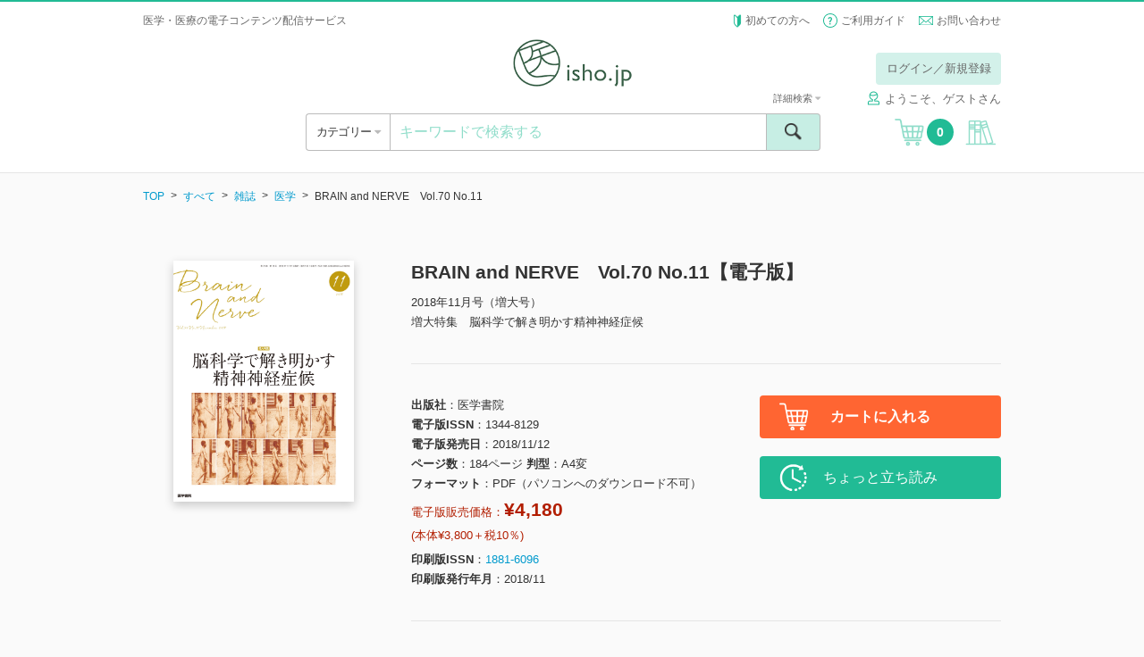

--- FILE ---
content_type: text/html; charset=UTF-8
request_url: https://store.isho.jp/search/detail/productId/1804969680
body_size: 298515
content:


<!DOCTYPE html><html lang="ja">
    <head>
<!-- Google Tag Manager -->
<script>(function(w,d,s,l,i){w[l]=w[l]||[];w[l].push({'gtm.start':
new Date().getTime(),event:'gtm.js'});var f=d.getElementsByTagName(s)[0],
j=d.createElement(s),dl=l!='dataLayer'?'&l='+l:'';j.async=true;j.src=
'https://www.googletagmanager.com/gtm.js?id='+i+dl;f.parentNode.insertBefore(j,f);
})(window,document,'script','dataLayer','GTM-53Q86H7');</script>
<!-- End Google Tag Manager -->
        
        <base href="https://store.isho.jp/">

        <meta charset="utf-8">
        
        <meta http-equiv="X-UA-Compatible" content="IE=edge">
<meta name="viewport" content="width=device-width, initial-scale=1.0, minimum-scale=1.0, maximum-scale=2.0, user-scalable=yes">
<meta name="format-detection" content="telephone=no">
<meta name="format-detection" content="email=no">
<meta name="keywords" content="">
<meta name="description" content="増大特集　脳科学で解き明かす精神神経症候 -">
<meta property="og:site_name" content="">
<meta property="og:title" content="">
<meta property="og:type" content="article">
<meta property="og:description" content="">
<meta property="og:image" content="">
<meta property="og:url" content="">        <link href="/js/select2/css/select2.min.css" media="screen" rel="stylesheet" type="text/css">
<link href="/js/icheck/skins/square/blue.css" media="screen" rel="stylesheet" type="text/css">
<link href="/js/slider-pro/css/slider-pro.min.css" media="screen" rel="stylesheet" type="text/css">
<link href="/js/fancybox/jquery.fancybox.css" media="screen" rel="stylesheet" type="text/css">
<link href="/js/slick/slick.css" media="screen" rel="stylesheet" type="text/css">
<link href="/css/style.css?2022022201" media="screen" rel="stylesheet" type="text/css">
<link href="/css/font-awesome/font-awesome.css" media="screen" rel="stylesheet" type="text/css">
<link href="/css/portal/common/error-list.css" media="screen" rel="stylesheet" type="text/css">
<link href="css/portal/search/detail.css" media="screen" rel="stylesheet" type="text/css"><script type="text/javascript" src="/js/jquery-1.11.3.min.js"></script>
<script type="text/javascript" src="/js/lib.js"></script>
<script type="text/javascript" src="/js/select2/js/select2.min.js"></script>
<script type="text/javascript" src="/js/icheck/icheck.min.js"></script>
<script type="text/javascript" src="/js/select2/js/i18n/ja.js"></script>
<script type="text/javascript" src="/js/slider-pro/js/jquery.sliderPro.min.js"></script>
<script type="text/javascript" src="/js/slick/slick.min.js"></script>
<script type="text/javascript" src="/js/menu-aim/jquery.menu-aim.js"></script>
<script type="text/javascript" src="/js/fancybox/jquery.fancybox.pack.js"></script>
<script type="text/javascript" src="/js/dotdotdot/jquery.dotdotdot.min.js"></script>
<script type="text/javascript" src="/js/validation/jquery.validate.min.js"></script>
<script type="text/javascript" src="/js/script.js?2016060601"></script>
<script type="text/javascript" charset="UTF-8" src="https://jpostal-1006.appspot.com/jquery.jpostal.js"></script>
<script type="text/javascript" src="/js/portal/index/index.js?2022030101"></script>
<script type="text/javascript" src="js/portal/search/detail.js?20191217"></script>        <link rel="shortcut icon" href="/favicon.ico" type="image/vnd.microsoft.icon">
        <link rel="icon" href="/favicon.ico" type="image/vnd.microsoft.icon">
        <link rel="apple-touch-icon" sizes="57x57" href="/apple-touch-icon-57x57.png">
        <link rel="apple-touch-icon" sizes="60x60" href="/apple-touch-icon-60x60.png">
        <link rel="apple-touch-icon" sizes="72x72" href="/apple-touch-icon-72x72.png">
        <link rel="apple-touch-icon" sizes="76x76" href="/apple-touch-icon-76x76.png">
        <link rel="apple-touch-icon" sizes="114x114" href="/apple-touch-icon-114x114.png">
        <link rel="apple-touch-icon" sizes="120x120" href="/apple-touch-icon-120x120.png">
        <link rel="apple-touch-icon" sizes="144x144" href="/apple-touch-icon-144x144.png">
        <link rel="apple-touch-icon" sizes="152x152" href="/apple-touch-icon-152x152.png">
        <link rel="apple-touch-icon" sizes="180x180" href="/apple-touch-icon-180x180.png">
        <link rel="icon" type="image/png" href="/android-chrome-192x192.png" sizes="192x192">
        <link rel="icon" type="image/png" href="/favicon-48x48.png" sizes="48x48">
        <link rel="icon" type="image/png" href="/favicon-96x96.png" sizes="96x96">
        <link rel="icon" type="image/png" href="/favicon-16x16.png" sizes="16x16">
        <link rel="icon" type="image/png" href="/favicon-32x32.png" sizes="32x32">
        <link rel="manifest" href="/manifest.json">
        <meta name="msapplication-TileColor" content="#2d88ef">
        <meta name="msapplication-TileImage" content="/mstile-144x144.png">
        <title>BRAIN and NERVE　Vol.70 No.11【電子版】 | 医書.jp</title>
        <meta name="google-site-verification" content="1obFM2-RYJjdTlXegDGcM4jQ8nyIQUt4aP6HGSciYLA" />        <!-- リマーケティング タグの Google コード 対応 ここから -->
        <style type="text/css">
            <!--
            iframe[name="google_conversion_frame"] { position: absolute; top: 0; }
            -->
        </style>
        <!-- リマーケティング タグの Google コード 対応 ここまで -->
        <!-- yahoo タグ 対応 ここから -->
                <script async src="https://s.yimg.jp/images/listing/tool/cv/ytag.js"></script>
        <script>
        window.yjDataLayer = window.yjDataLayer || [];
        function ytag() { yjDataLayer.push(arguments); }
        ytag({"type":"ycl_cookie"});
        </script>        
                <!-- yahoo タグ 対応 ここまで -->
    </head>
    <body class="header-bordered" >
<!-- Google Tag Manager (noscript) -->
<noscript><iframe src="https://www.googletagmanager.com/ns.html?id=GTM-53Q86H7"
height="0" width="0" style="display:none;visibility:hidden"></iframe></noscript>
<!-- End Google Tag Manager (noscript) -->
        <!-- header ここから -->
        <header class="header" style="border-top: 2px solid #21bb95;">
    <div class="header__top">
                    <div class="header__info header__info--default">
                <h1>医学・医療の電子コンテンツ配信サービス</h1>
            </div>
                <ul class="header__subnav">
            <li><span class="icon icon--wakaba"></span> <a href="/htmls/index/service">初めての方へ</a></li>
            <li><span class="icon icon--question"></span> <a href="/htmls/index/guide">ご利用ガイド</a></li>
            <li><span class="icon icon--mail icon--vam"></span> <a href="/index/inquiry">お問い合わせ</a></li>
        </ul>
    </div>
    <div class="container">
        <div class="header__main">
            <a href="#" class="header__open-nav open-nav" data-open="#nav">
                <div>
                    <span></span>
                    <span></span>
                    <span></span>
                </div>
            </a>
            <h1 class="header__logo"><a href=""><img src="/img/logo.png" alt="isho.jp"></a></h1>
            <a href="javascript:void(0);" class="header__cart u-hide-pc">
                <span class="icon icon--cart"></span><span class="header__cart__count">0</span>
            </a>

                            <!-- PC -->
                <!-- ログインしていない場合だけ表示する -->
                <!--                <div class="header__login u-hide-sp">
                                    <div class="header__login__btn">
                                        <a href="/index/login" class="btn btn--green-light u-hover">ログイン／新規登録</a>
                                    </div>
                                </div>-->
                <div class="header__login u-hide-sp">
                    <div class="header__login__btn"><a href="#" class="btn btn--green-light open-nav u-hover login-link" data-open="#login" data-overlay="true">ログイン／新規登録</a></div>
                </div>
            
            <nav id="login" class="menu menu--login">
                <div class="menu__inner">
                    <a href="#" class="menu__close close-nav" data-close="#login">
                        <div>
                            <span></span>
                            <span></span>
                        </div>
                    </a>
                    <h2 class="menu__title u-hide-pc">ログイン</h2>
                    <div class="login">
                        <form method="post" name="member_index" id="member_index">
                            <div class="login__form">
                                <label for="login-user-id" class="u-hide-pc u-lh-100">メールアドレス</label>
                                <input id="login-user-id" name="login-user-id" type="text" class="input input--nm" value="" placeholder="メールアドレス" tabindex="1">
                            </div>
                            <div class="login__form">
                                <label for="login-password" class="u-hide-pc u-lh-100">パスワード</label>
                                <input id="login-password" name="login-password" type="password" class="input input--nm " value="" placeholder="パスワード" tabindex="2">
                                <div id="login-error" name="login-error" class="form__description form__description--error u-mtop-10"></div>
                            </div>
                            <div class="login__form form__checkbox-group" style="display:none">
                                <label><input id="login-omission" name="login-omission" type="checkbox" name="" class="icheck" checked="checked" tabindex="3"> 次回から入力を省略</label>
                            </div>
                            <div class="login__form btn-centering">
                                <div><input id="login-button" class="login-button btn btn--green btn--block btn--lg btn--noflex u-hover" name="login-button" type="button" value="ログイン" tabindex="4"></div>
                            </div>
                            <div class="login__forgot-pw"><a id="reset-password" name="reset-password" href="/member/reset-password" tabindex="5">パスワードをお忘れの方 <span class="icon icon--next"></span></a></div>
                            <!-- <div class="btn-centering"> -->
                            <div class="login__form btn-centering">
                                <div><a id="apply-button" name="apply-button" href="/member-apply/agree-privacy-policy" class="btn btn--green btn--block btn--lg u-hover" tabindex="6">新規会員登録</a></div>
                            </div>
                                                        <div class="login__form btn-centering move-apply" style="display:none">
                                <div class="login__forgot-pw">医書.jp本会員登録が必要です</div>
                                <div><a id="move-apply-button" name="move-apply-button" href="/member-apply/agree-privacy-policy/moveapply" class="btn btn--green btn--block btn--lg u-hover" tabindex="7">医書.jp本会員登録</a></div>
                            </div>
                        </form>
                    </div>
                </div>
            </nav>
            <nav id="carenet" class="menu menu--login">
                <div class="menu__inner">
                    <a href="#" class="menu__close close-nav" data-close="#carenet">
                        <div>
                            <span></span>
                            <span></span>
                        </div>
                    </a>
                    <h2 class="menu__title ">ポイント連携の手続き</h2>
                    <br>
                    <div class="login">
                        <div style="text-align: center">医書.jpアカウントに</div>
                        <div style="text-align: center">ケアネットポイントを連携させます</div>
                        <br>
                        <div class="u-hide-sp"><a href="javascript:void(0);" onclick="window.open('htmls/index/simple/point_policy','ケアネットポイント規約','width=1020,height=800,left='+ (window.screenLeft + (window.innerWidth - 1020)/2) + ',top ='+(window.screenTop + (window.innerHeight -800)/2)+',menubar=no,toolbar=no,location=no,status=no,scrollbars=no');return fales;">ケアネットポイント連携 利用規約</a></div>
                        <div class="u-hide-pc"><a href="htmls/index/simple/point_policy" target="_blank" rel="noopener noreferrer">ケアネットポイント連携 利用規約</a></div>
                        <div class="login__form btn-centering">
                            <!--div><a hidden href="" class="btn btn--green btn--block btn--lg btn--noflex u-hover" type="button" style="line-height:0.9;padding-top:0.5em;text-align: center">上記規約に同意の上<br>ケアネットポイントと連携</a></div-->
                            <div><a hidden href="" class="btn btn--green btn--block btn--lg u-hover" type="button" style="height:110%">上記規約に同意の上<br>ケアネットポイントと連携</a></div>
                        </div>
                    </div>
                    <div class="u-hide-sp"><p style="margin:auto;text-align:left;width: 80%">ケアネットポイントは、日常臨床に役立つ医学・医療情報サイト<br>「CareNet.com」の会員向けサービスです。<br>ケアネットポイントは、1ポイント＝1円分として医書.jpの<br>電子書籍の購入に利用ができます。</p></div>
                    <div class="u-hide-pc"><p style="text-align:left">ケアネットポイントは、日常臨床に役立つ医学・医療情報サイト「CareNet.com」の会員向けサービスです。<br>ケアネットポイントは、1ポイント＝1円分として医書.jpの電子書籍の購入に利用ができます。</p></div>
                </div>
            </nav>
                            <span class="header__username"><span class="icon icon--username" style="margin-right: 5px;"></span>ようこそ、ゲストさん</span>
                        <!-- PC -->

        </div>
        <div class="header__ui">
            <div class="header__ui__category">
                <div class="header__ui__category__inner">
                    <a  class="open-category">カテゴリー <span class="fa u-color-gray"></span></a>
                </div>
                <div class="header__ui__category__search">
                    <a href="#" class="open-nav" data-open="#search-advanced">詳細検索 <span class="fa fa-caret-right u-color-gray"></span></a>
                </div>
            </div>
            <div class="header__ui__search">
                <form id="search-form" name="search-form" action="/search/index" method="post">
                    <div class="search">
                        <input id="search-keyword" name="search-keyword" type="text" class="search__input" value="" placeholder="キーワードで検索する">
                        <button type="button" id="search-button" name="search-button" class="search__submit"><span class="icon icon--search"><span>検索</span></span></button>
                        <a href="#" class="search__advanced open-nav" data-open="#search-advanced" data-overlay="true">詳細検索 <span class="fa fa-caret-down u-color-gray"></span></a>
                    </div>
                    <div id="search-popup" name="search-popup" class="popup" style="display:none">
                        <div class="popup__content">条件を入力してください。</div>
                        <a href="" class="popup__close"><span class="icon icon--cancel"></span></a>
                    </div>
                    <div id="search-timeout-popup" name="search-timeout-popup" class="popup" style="display:none">
                        <div class="popup__content">一定時間応答がなかったので、処理を中断しました。<br>時間をおいて再度やり直してください。</div>
                        <a href="" class="popup__close"><span class="icon icon--cancel"></span></a>
                    </div>
                    <div id="search-error-popup" name="search-error-popup" class="popup" style="display:none">
                        <div class="popup__content">検索に失敗しました。<br>再度やり直してください。</div>
                        <a href="" class="popup__close"><span class="icon icon--cancel"></span></a>
                    </div>
                    <input type="hidden" name="api-search-flag" value="1">
                </form>
                <form id="search-advanced-form" name="search-advanced-form" action="/search/index" method="post">
                    <div id="search-advanced" class="menu menu--search-advanced">
                        <div class="menu__inner">
                            <a href="#" class="menu__close close-nav" data-close="#search-advanced">
                                <div>
                                    <span></span>
                                    <span></span>
                                </div>
                            </a>
                            <h2 class="menu__title u-hide-pc">詳細検索</h2>
                            <div class="search-advanced">
                                <div class="search-advanced__form">
                                    <label for="search-advanced-name" class="u-hide-pc u-lh-100">1. 書籍タイトル</label>
                                    <input id="search-advanced-name" name="search-advanced-name" type="text" class="input input--nm" value="" placeholder="書籍タイトル">
                                </div>
                                <div class="search-advanced__form">
                                    <label for="search-advanced-author" class="u-hide-pc u-lh-100">2. 著者名</label>
                                    <input id="search-advanced-author" name="search-advanced-author" type="text" class="input input--nm" value="" placeholder="著者名">
                                </div>
                                <div class="search-advanced__form">
                                    <label for="search-advanced-aff" class="u-hide-pc u-lh-100">3. 著者所属</label>
                                    <input id="search-advanced-aff" name="search-advanced-aff" type="text" class="input input--nm" value="" placeholder="著者所属">
                                </div>
                                <div class="search-advanced__form">
                                    <label for="search-advanced-pub" class="u-hide-pc u-lh-100">4. 出版社名</label>
                                    <input id="search-advanced-pub" name="search-advanced-pub" type="text" class="input input--nm" value="" placeholder="出版社名">
                                </div>
                                <div class="search-advanced__form">
                                    <label for="search-advanced-keyword" class="u-hide-pc u-lh-100">5. キーワード</label>
                                    <input id="search-advanced-keyword" type="text" class="input input--nm" name="search-advanced-keyword" value="" placeholder="キーワード">
                                </div>
                                <div class="search-advanced__form">
                                    <label for="search-advanced-year-1" class="u-hide-pc u-lh-100">6. 印刷版出版年</label>
                                    <select id="search-advanced-year-1" class="select2" data-placeholder="出版年" name="search-advanced-year-1" data-minimum-results-for-search="Infinity">
                                        <option value="">出版年を選択してください</option>
                                        <option value="2026">2026</option><option value="2025">2025</option><option value="2024">2024</option><option value="2023">2023</option><option value="2022">2022</option><option value="2021">2021</option><option value="2020">2020</option><option value="2019">2019</option><option value="2018">2018</option><option value="2017">2017</option><option value="2016">2016</option><option value="2015">2015</option><option value="2014">2014</option><option value="2013">2013</option><option value="2012">2012</option><option value="2011">2011</option><option value="2010">2010</option><option value="2009">2009</option><option value="2008">2008</option><option value="2007">2007</option><option value="2006">2006</option><option value="2005">2005</option><option value="2004">2004</option><option value="2003">2003</option><option value="2002">2002</option><option value="2001">2001</option><option value="2000">2000</option><option value="1999">1999</option><option value="1998">1998</option><option value="1997">1997</option><option value="1996">1996</option><option value="1995">1995</option><option value="1994">1994</option><option value="1993">1993</option><option value="1992">1992</option><option value="1991">1991</option><option value="1990">1990</option><option value="1989">1989</option><option value="1988">1988</option><option value="1987">1987</option><option value="1986">1986</option><option value="1985">1985</option><option value="1984">1984</option><option value="1983">1983</option><option value="1982">1982</option><option value="1981">1981</option><option value="1980">1980</option><option value="1979">1979</option><option value="1978">1978</option><option value="1977">1977</option><option value="1976">1976</option><option value="1975">1975</option><option value="1974">1974</option><option value="1973">1973</option><option value="1972">1972</option><option value="1971">1971</option><option value="1970">1970</option><option value="1969">1969</option><option value="1968">1968</option><option value="1967">1967</option><option value="1966">1966</option><option value="1965">1965</option><option value="1964">1964</option><option value="1963">1963</option><option value="1962">1962</option><option value="1961">1961</option><option value="1960">1960</option><option value="1959">1959</option><option value="1958">1958</option><option value="1957">1957</option><option value="1956">1956</option><option value="1955">1955</option><option value="1954">1954</option><option value="1953">1953</option><option value="1952">1952</option><option value="1951">1951</option><option value="1950">1950</option><option value="1949">1949</option><option value="1948">1948</option><option value="1947">1947</option><option value="1946">1946</option><option value="1945">1945</option><option value="1944">1944</option><option value="1943">1943</option><option value="1942">1942</option><option value="1941">1941</option><option value="1940">1940</option><option value="1939">1939</option><option value="1938">1938</option><option value="1937">1937</option><option value="1936">1936</option><option value="1935">1935</option><option value="1934">1934</option><option value="1933">1933</option><option value="1932">1932</option><option value="1931">1931</option><option value="1930">1930</option><option value="1929">1929</option><option value="1928">1928</option><option value="1927">1927</option><option value="1926">1926</option><option value="1925">1925</option><option value="1924">1924</option><option value="1923">1923</option><option value="1922">1922</option><option value="1921">1921</option><option value="1920">1920</option><option value="1919">1919</option><option value="1918">1918</option><option value="1917">1917</option><option value="1916">1916</option><option value="1915">1915</option><option value="1914">1914</option><option value="1913">1913</option><option value="1912">1912</option><option value="1911">1911</option><option value="1910">1910</option><option value="1909">1909</option><option value="1908">1908</option><option value="1907">1907</option><option value="1906">1906</option><option value="1905">1905</option><option value="1904">1904</option><option value="1903">1903</option><option value="1902">1902</option><option value="1901">1901</option><option value="1900">1900</option>                                    </select>
                                    年
                                    ～
                                    <select id="search-advanced-year-2" class="select2" data-placeholder="出版年" name="search-advanced-year-2" data-minimum-results-for-search="Infinity">
                                        <option value="">出版年を選択してください</option>
                                        <option value="2026">2026</option><option value="2025">2025</option><option value="2024">2024</option><option value="2023">2023</option><option value="2022">2022</option><option value="2021">2021</option><option value="2020">2020</option><option value="2019">2019</option><option value="2018">2018</option><option value="2017">2017</option><option value="2016">2016</option><option value="2015">2015</option><option value="2014">2014</option><option value="2013">2013</option><option value="2012">2012</option><option value="2011">2011</option><option value="2010">2010</option><option value="2009">2009</option><option value="2008">2008</option><option value="2007">2007</option><option value="2006">2006</option><option value="2005">2005</option><option value="2004">2004</option><option value="2003">2003</option><option value="2002">2002</option><option value="2001">2001</option><option value="2000">2000</option><option value="1999">1999</option><option value="1998">1998</option><option value="1997">1997</option><option value="1996">1996</option><option value="1995">1995</option><option value="1994">1994</option><option value="1993">1993</option><option value="1992">1992</option><option value="1991">1991</option><option value="1990">1990</option><option value="1989">1989</option><option value="1988">1988</option><option value="1987">1987</option><option value="1986">1986</option><option value="1985">1985</option><option value="1984">1984</option><option value="1983">1983</option><option value="1982">1982</option><option value="1981">1981</option><option value="1980">1980</option><option value="1979">1979</option><option value="1978">1978</option><option value="1977">1977</option><option value="1976">1976</option><option value="1975">1975</option><option value="1974">1974</option><option value="1973">1973</option><option value="1972">1972</option><option value="1971">1971</option><option value="1970">1970</option><option value="1969">1969</option><option value="1968">1968</option><option value="1967">1967</option><option value="1966">1966</option><option value="1965">1965</option><option value="1964">1964</option><option value="1963">1963</option><option value="1962">1962</option><option value="1961">1961</option><option value="1960">1960</option><option value="1959">1959</option><option value="1958">1958</option><option value="1957">1957</option><option value="1956">1956</option><option value="1955">1955</option><option value="1954">1954</option><option value="1953">1953</option><option value="1952">1952</option><option value="1951">1951</option><option value="1950">1950</option><option value="1949">1949</option><option value="1948">1948</option><option value="1947">1947</option><option value="1946">1946</option><option value="1945">1945</option><option value="1944">1944</option><option value="1943">1943</option><option value="1942">1942</option><option value="1941">1941</option><option value="1940">1940</option><option value="1939">1939</option><option value="1938">1938</option><option value="1937">1937</option><option value="1936">1936</option><option value="1935">1935</option><option value="1934">1934</option><option value="1933">1933</option><option value="1932">1932</option><option value="1931">1931</option><option value="1930">1930</option><option value="1929">1929</option><option value="1928">1928</option><option value="1927">1927</option><option value="1926">1926</option><option value="1925">1925</option><option value="1924">1924</option><option value="1923">1923</option><option value="1922">1922</option><option value="1921">1921</option><option value="1920">1920</option><option value="1919">1919</option><option value="1918">1918</option><option value="1917">1917</option><option value="1916">1916</option><option value="1915">1915</option><option value="1914">1914</option><option value="1913">1913</option><option value="1912">1912</option><option value="1911">1911</option><option value="1910">1910</option><option value="1909">1909</option><option value="1908">1908</option><option value="1907">1907</option><option value="1906">1906</option><option value="1905">1905</option><option value="1904">1904</option><option value="1903">1903</option><option value="1902">1902</option><option value="1901">1901</option><option value="1900">1900</option>                                       
                                    </select>
                                    年
                                </div>
                                <div class="search-advanced__form">
                                    <label class="u-hide-pc u-lh-100">7. 本体価格</label>
                                    <select id="search-advanced-price" class="select2" data-placeholder="本体価格" name="search-advanced-price" data-minimum-results-for-search="Infinity">
                                        <option value="0">すべて</option>
                                        <option value="1">～1,000円</option>
                                        <option value="2">1,000～3,000円</option>
                                        <option value="3">3,000～4,000円</option>
                                        <option value="4">4,000～5,000円</option>
                                        <option value="5">5,000～6,000円</option>
                                        <option value="6">6,000～7,000円</option>
                                        <option value="7">7,000～8,000円</option>
                                        <option value="8">8,000～9,000円</option>
                                        <option value="9">9,000～10,000円</option>
                                        <option value="10">10,000円～</option>
                                    </select>
                                </div>
                                <div class="search-advanced__form">
                                    <label class="u-hide-pc u-lh-100">8. 媒体種別</label>
                                    <select id="search-advanced-type" class="select2" name="search-advanced-type" data-placeholder="媒体種別">
                                        <option value="0">すべて</option>
                                        <option value="1">書籍</option>
                                        <option value="2">雑誌</option>
                                    </select>
                                </div>
                                <div class="search-advanced__form">
                                    <label for="search-advanced-category" class="u-hide-pc u-lh-100">9. 分類</label>
                                    <select id="search-advanced-category" class="select2" name="search-advanced-category" data-placeholder="分類">
                                        <option value="all">すべて</option>
                                        <option value="1001">基礎医学系</option>
                                        <option value="1002">臨床医学・内科系</option>
                                        <option value="1003">臨床医学・外科系</option>
                                        <option value="1004">臨床医学（領域別）</option>
                                        <option value="1005">臨床医学（テーマ別）</option>
                                        <option value="2001">社会医学系・医学一般など</option>
                                        <option value="3001">基礎看護</option>
                                        <option value="3002">臨床看護（診療科・技術）</option>
                                        <option value="3003">臨床看護（専門別）</option>
                                        <option value="3004">保健・助産</option>
                                        <option value="3005">看護教員・学生</option>
                                        <option value="4001">各種医療職</option>
                                        <option value="5001">東洋医学</option>
                                        <option value="6001">栄養学</option>
                                        <option value="7001">薬学</option>
                                        <option value="8001">歯科学</option>
                                        <option value="9001">保健・体育</option>
                                    </select>
                                </div>
                            </div>
                            <div class="btn-centering">
                                <div><input id="search-advanced-button" name="search-advanced-button" type="button" class="btn btn--green btn--lg btn--block btn--noflex u-hover" value="検索"></div>
                            </div>
                        </div>
                    </div>
                    <input type="hidden" name="api-search-flag" value="1">
                </form>
            </div>
            <a href="javascript:void(0);" class="header__cart u-hide-sp">
                <span class="icon icon--cart"></span><span class="header__cart__count">0</span>
            </a>
                            <a href="#" id="bookshelf-login" class="header__bookshelf login-link"><span class="icon icon--bookshelf"></span></a>
                    </div>
        <!-- SP -->
                    <div class="header__login u-hide-pc">
                <div class="header__login u-hide-pc">
                    <div class="header__login__btn"><a id="header-login-sp" href="#" class="btn btn--block btn--green open-nav" data-open="#login">ログイン／新規登録</a></div>
                </div>
                <div class="header__login__first"><a href="/htmls/index/service">初めての方へ <span class="fa fa-caret-right u-color-gray"></span></a></div>
            </div>
            </div>
    <nav id="nav" class="menu menu--nav">

        <div class="menu__inner">
            <a href="#" class="menu__close close-nav" data-close="#nav">
                <div>
                    <span></span>
                    <span></span>
                </div>
            </a>

                            <div class="nav">
                    <div class="menu__title">&nbsp;</div>
                    <a id="header-login-pc" href="#" class="nav__bookshelf btn btn--green btn--block btn--xl open-nav close-nav" data-open="#login" data-close="#nav">ログイン／新規登録</a>
                    <hr>
                    <a href="/htmls/index/service" class="nav__bookshelf btn btn--default btn--block btn--xl">初めての方へ</a>
                    <a href="/htmls/index/guide" class="nav__bookshelf btn btn--default btn--block btn--xl">ご利用ガイド</a>
                    <a href="/index/inquiry" class="nav__bookshelf btn btn--default btn--block btn--xl">お問い合わせ</a>
                </div>
            
        </div>
    </nav>
    <nav class="menu menu--category">
        <div class="menu__inner">
            <a href="#" class="menu__close close-category">
                <div>
                    <span></span>
                    <span></span>
                </div>
            </a>
            <h2 class="menu__title">カテゴリー</h2>
            <div class="category">
                <ul class="category__level1">
                    <li>
                        <a id="search-category-all" href="/search/index?largeCategory=all&apiFlag=0" class="category__open-child">すべて</a>
                    </li>
                                                                    <li>
                            <a href="/search/index?largeCategory=1001&apiFlag=0" class="category__open-child">基礎医学系</a>
                            <div class="category__level2">
                                <a href="#" class="category__prev btn btn--default btn--block btn--lg">すべてのカテゴリー</a>
                                <ul>
                                                                                                                        <li>
                                                <a href="/search/index?largeCategory=1001&middleCategory=0001&apiFlag=0">
                                                    解剖学・細胞生物学・発生学(129)                                                </a>
                                            </li>
                                                                                                                                                                <li>
                                                <a href="/search/index?largeCategory=1001&middleCategory=0002&apiFlag=0">
                                                    生化学・分子生物学(78)                                                </a>
                                            </li>
                                                                                                                                                                <li>
                                                <a href="/search/index?largeCategory=1001&middleCategory=0003&apiFlag=0">
                                                    生理学(59)                                                </a>
                                            </li>
                                                                                                                                                                <li>
                                                <a href="/search/index?largeCategory=1001&middleCategory=0004&apiFlag=0">
                                                    薬理学(32)                                                </a>
                                            </li>
                                                                                                                                                                <li>
                                                <a href="/search/index?largeCategory=1001&middleCategory=0005&apiFlag=0">
                                                    病理学・腫瘍(122)                                                </a>
                                            </li>
                                                                                                                                                                <li>
                                                <a href="/search/index?largeCategory=1001&middleCategory=0006&apiFlag=0">
                                                    感染・微生物(30)                                                </a>
                                            </li>
                                                                                                                                                                <li>
                                                <a href="/search/index?largeCategory=1001&middleCategory=0007&apiFlag=0">
                                                    免疫学(27)                                                </a>
                                            </li>
                                                                                                                                                                <li>
                                                <a href="/search/index?largeCategory=1001&middleCategory=0008&apiFlag=0">
                                                    人類遺伝学(17)                                                </a>
                                            </li>
                                                                                                                                                                <li>
                                                <a href="/search/index?largeCategory=1001&middleCategory=0009&apiFlag=0">
                                                    遺伝子工学・ゲノム情報(69)                                                </a>
                                            </li>
                                                                                                                                                                <li>
                                                <a href="/search/index?largeCategory=1001&middleCategory=0010&apiFlag=0">
                                                    医用工学・医用生体工学(40)                                                </a>
                                            </li>
                                                                                                                                                                <li>
                                                <a href="/search/index?largeCategory=1001&middleCategory=0011&apiFlag=0">
                                                    基礎医学関連科学(77)                                                </a>
                                            </li>
                                                                                                            </ul>
                            </div>
                        </li>
                                                                    <li>
                            <a href="/search/index?largeCategory=1002&apiFlag=0" class="category__open-child">臨床医学・内科系</a>
                            <div class="category__level2">
                                <a href="#" class="category__prev btn btn--default btn--block btn--lg">すべてのカテゴリー</a>
                                <ul>
                                                                                                                        <li>
                                                <a href="/search/index?largeCategory=1002&middleCategory=0001&apiFlag=0">
                                                    消化器内科(345)                                                </a>
                                            </li>
                                                                                                                                                                <li>
                                                <a href="/search/index?largeCategory=1002&middleCategory=0002&apiFlag=0">
                                                    循環器内科(481)                                                </a>
                                            </li>
                                                                                                                                                                <li>
                                                <a href="/search/index?largeCategory=1002&middleCategory=0003&apiFlag=0">
                                                    呼吸器内科(209)                                                </a>
                                            </li>
                                                                                                                                                                <li>
                                                <a href="/search/index?largeCategory=1002&middleCategory=0004&apiFlag=0">
                                                    血液内科・輸血(113)                                                </a>
                                            </li>
                                                                                                                                                                <li>
                                                <a href="/search/index?largeCategory=1002&middleCategory=0005&apiFlag=0">
                                                    神経内科(311)                                                </a>
                                            </li>
                                                                                                                                                                <li>
                                                <a href="/search/index?largeCategory=1002&middleCategory=0006&apiFlag=0">
                                                    老年医学(117)                                                </a>
                                            </li>
                                                                                                                                                                <li>
                                                <a href="/search/index?largeCategory=1002&middleCategory=0007&apiFlag=0">
                                                    腎臓内科(230)                                                </a>
                                            </li>
                                                                                                                                                                <li>
                                                <a href="/search/index?largeCategory=1002&middleCategory=0008&apiFlag=0">
                                                    肝臓(24)                                                </a>
                                            </li>
                                                                                                                                                                <li>
                                                <a href="/search/index?largeCategory=1002&middleCategory=0009&apiFlag=0">
                                                    糖尿病(128)                                                </a>
                                            </li>
                                                                                                                                                                <li>
                                                <a href="/search/index?largeCategory=1002&middleCategory=0010&apiFlag=0">
                                                    内分泌代謝(84)                                                </a>
                                            </li>
                                                                                                                                                                <li>
                                                <a href="/search/index?largeCategory=1002&middleCategory=0011&apiFlag=0">
                                                    リウマチ・膠原病(76)                                                </a>
                                            </li>
                                                                                                                                                                <li>
                                                <a href="/search/index?largeCategory=1002&middleCategory=0012&apiFlag=0">
                                                    アレルギー・免疫(56)                                                </a>
                                            </li>
                                                                                                                                                                <li>
                                                <a href="/search/index?largeCategory=1002&middleCategory=0013&apiFlag=0">
                                                    感染症(240)                                                </a>
                                            </li>
                                                                                                                                                                                        </ul>
                            </div>
                        </li>
                                                                    <li>
                            <a href="/search/index?largeCategory=1003&apiFlag=0" class="category__open-child">臨床医学・外科系</a>
                            <div class="category__level2">
                                <a href="#" class="category__prev btn btn--default btn--block btn--lg">すべてのカテゴリー</a>
                                <ul>
                                                                                                                        <li>
                                                <a href="/search/index?largeCategory=1003&middleCategory=0001&apiFlag=0">
                                                    脳神経(150)                                                </a>
                                            </li>
                                                                                                                                                                <li>
                                                <a href="/search/index?largeCategory=1003&middleCategory=0002&apiFlag=0">
                                                    消化器外科(200)                                                </a>
                                            </li>
                                                                                                                                                                <li>
                                                <a href="/search/index?largeCategory=1003&middleCategory=0003&apiFlag=0">
                                                    心臓血管外科・胸部外科(110)                                                </a>
                                            </li>
                                                                                                                                                                <li>
                                                <a href="/search/index?largeCategory=1003&middleCategory=0004&apiFlag=0">
                                                    呼吸器外科(40)                                                </a>
                                            </li>
                                                                                                                                                                <li>
                                                <a href="/search/index?largeCategory=1003&middleCategory=0005&apiFlag=0">
                                                    乳腺外科(34)                                                </a>
                                            </li>
                                                                                                                                                                <li>
                                                <a href="/search/index?largeCategory=1003&middleCategory=0006&apiFlag=0">
                                                    小児外科(24)                                                </a>
                                            </li>
                                                                                                            </ul>
                            </div>
                        </li>
                                                                    <li>
                            <a href="/search/index?largeCategory=1004&apiFlag=0" class="category__open-child">臨床医学（領域別）</a>
                            <div class="category__level2">
                                <a href="#" class="category__prev btn btn--default btn--block btn--lg">すべてのカテゴリー</a>
                                <ul>
                                                                                                                        <li>
                                                <a href="/search/index?largeCategory=1004&middleCategory=0001&apiFlag=0">
                                                    内科一般(354)                                                </a>
                                            </li>
                                                                                                                                                                <li>
                                                <a href="/search/index?largeCategory=1004&middleCategory=0002&apiFlag=0">
                                                    外科一般(217)                                                </a>
                                            </li>
                                                                                                                                                                <li>
                                                <a href="/search/index?largeCategory=1004&middleCategory=0003&apiFlag=0">
                                                    小児科・新生児(424)                                                </a>
                                            </li>
                                                                                                                                                                <li>
                                                <a href="/search/index?largeCategory=1004&middleCategory=0004&apiFlag=0">
                                                    産婦人科・周産期(283)                                                </a>
                                            </li>
                                                                                                                                                                <li>
                                                <a href="/search/index?largeCategory=1004&middleCategory=0005&apiFlag=0">
                                                    泌尿器科(81)                                                </a>
                                            </li>
                                                                                                                                                                <li>
                                                <a href="/search/index?largeCategory=1004&middleCategory=0006&apiFlag=0">
                                                    脳神経外科(130)                                                </a>
                                            </li>
                                                                                                                                                                <li>
                                                <a href="/search/index?largeCategory=1004&middleCategory=0007&apiFlag=0">
                                                    整形外科(531)                                                </a>
                                            </li>
                                                                                                                                                                <li>
                                                <a href="/search/index?largeCategory=1004&middleCategory=0008&apiFlag=0">
                                                    形成外科(119)                                                </a>
                                            </li>
                                                                                                                                                                <li>
                                                <a href="/search/index?largeCategory=1004&middleCategory=0009&apiFlag=0">
                                                    耳鼻咽喉科(103)                                                </a>
                                            </li>
                                                                                                                                                                <li>
                                                <a href="/search/index?largeCategory=1004&middleCategory=0010&apiFlag=0">
                                                    放射線科・画像診断(328)                                                </a>
                                            </li>
                                                                                                                                                                <li>
                                                <a href="/search/index?largeCategory=1004&middleCategory=0011&apiFlag=0">
                                                    皮膚科(241)                                                </a>
                                            </li>
                                                                                                                                                                <li>
                                                <a href="/search/index?largeCategory=1004&middleCategory=0012&apiFlag=0">
                                                    精神科(339)                                                </a>
                                            </li>
                                                                                                                                                                <li>
                                                <a href="/search/index?largeCategory=1004&middleCategory=0013&apiFlag=0">
                                                    救急科(311)                                                </a>
                                            </li>
                                                                                                                                                                <li>
                                                <a href="/search/index?largeCategory=1004&middleCategory=0014&apiFlag=0">
                                                    麻酔科・集中治療(297)                                                </a>
                                            </li>
                                                                                                                                                                <li>
                                                <a href="/search/index?largeCategory=1004&middleCategory=0015&apiFlag=0">
                                                    眼科(205)                                                </a>
                                            </li>
                                                                                                                                                                <li>
                                                <a href="/search/index?largeCategory=1004&middleCategory=0016&apiFlag=0">
                                                    病理(62)                                                </a>
                                            </li>
                                                                                                                                                                <li>
                                                <a href="/search/index?largeCategory=1004&middleCategory=0017&apiFlag=0">
                                                    臨床検査(137)                                                </a>
                                            </li>
                                                                                                                                                                <li>
                                                <a href="/search/index?largeCategory=1004&middleCategory=0018&apiFlag=0">
                                                    リハビリテーション科(583)                                                </a>
                                            </li>
                                                                                                                                                                <li>
                                                <a href="/search/index?largeCategory=1004&middleCategory=0019&apiFlag=0">
                                                    総合診療(305)                                                </a>
                                            </li>
                                                                                                                                                                                                                                                                                                                                                                                                                                                                                                        </ul>
                            </div>
                        </li>
                                                                    <li>
                            <a href="/search/index?largeCategory=1005&apiFlag=0" class="category__open-child">臨床医学（テーマ別）</a>
                            <div class="category__level2">
                                <a href="#" class="category__prev btn btn--default btn--block btn--lg">すべてのカテゴリー</a>
                                <ul>
                                                                                                                        <li>
                                                <a href="/search/index?largeCategory=1005&middleCategory=0001&apiFlag=0">
                                                    診断一般(207)                                                </a>
                                            </li>
                                                                                                                                                                <li>
                                                <a href="/search/index?largeCategory=1005&middleCategory=0002&apiFlag=0">
                                                    治療一般、薬物治療(222)                                                </a>
                                            </li>
                                                                                                                                                                <li>
                                                <a href="/search/index?largeCategory=1005&middleCategory=0003&apiFlag=0">
                                                    緩和ケア(144)                                                </a>
                                            </li>
                                                                                                                                                                <li>
                                                <a href="/search/index?largeCategory=1005&middleCategory=0004&apiFlag=0">
                                                    がん・腫瘍薬物療法(288)                                                </a>
                                            </li>
                                                                                                                                                                <li>
                                                <a href="/search/index?largeCategory=1005&middleCategory=0005&apiFlag=0">
                                                    超音波診断(94)                                                </a>
                                            </li>
                                                                                                                                                                <li>
                                                <a href="/search/index?largeCategory=1005&middleCategory=0006&apiFlag=0">
                                                    核医学(18)                                                </a>
                                            </li>
                                                                                                                                                                <li>
                                                <a href="/search/index?largeCategory=1005&middleCategory=0007&apiFlag=0">
                                                    透析(73)                                                </a>
                                            </li>
                                                                                                                                                                <li>
                                                <a href="/search/index?largeCategory=1005&middleCategory=0008&apiFlag=0">
                                                    病態栄養(65)                                                </a>
                                            </li>
                                                                                                                                                                <li>
                                                <a href="/search/index?largeCategory=1005&middleCategory=0009&apiFlag=0">
                                                    臨床遺伝(15)                                                </a>
                                            </li>
                                                                                                                                                                <li>
                                                <a href="/search/index?largeCategory=1005&middleCategory=0010&apiFlag=0">
                                                    臨床薬理(10)                                                </a>
                                            </li>
                                                                                                                                                                <li>
                                                <a href="/search/index?largeCategory=1005&middleCategory=0011&apiFlag=0">
                                                    産業衛生・産業医学(23)                                                </a>
                                            </li>
                                                                                                                                                                <li>
                                                <a href="/search/index?largeCategory=1005&middleCategory=0012&apiFlag=0">
                                                    スポーツ医学、運動器(141)                                                </a>
                                            </li>
                                                                                                                                                                <li>
                                                <a href="/search/index?largeCategory=1005&middleCategory=0013&apiFlag=0">
                                                    移植・人工臓器(9)                                                </a>
                                            </li>
                                                                                                            </ul>
                            </div>
                        </li>
                                                                    <li>
                            <a href="/search/index?largeCategory=2001&apiFlag=0" class="category__open-child">社会医学系・医学一般など</a>
                            <div class="category__level2">
                                <a href="#" class="category__prev btn btn--default btn--block btn--lg">すべてのカテゴリー</a>
                                <ul>
                                                                                                                        <li>
                                                <a href="/search/index?largeCategory=2001&middleCategory=0001&apiFlag=0">
                                                    法医学(14)                                                </a>
                                            </li>
                                                                                                                                                                <li>
                                                <a href="/search/index?largeCategory=2001&middleCategory=0002&apiFlag=0">
                                                    公衆衛生・疫学(80)                                                </a>
                                            </li>
                                                                                                                                                                <li>
                                                <a href="/search/index?largeCategory=2001&middleCategory=0003&apiFlag=0">
                                                    医療統計学・臨床研究(194)                                                </a>
                                            </li>
                                                                                                                                                                <li>
                                                <a href="/search/index?largeCategory=2001&middleCategory=0004&apiFlag=0">
                                                    医療情報学(64)                                                </a>
                                            </li>
                                                                                                                                                                <li>
                                                <a href="/search/index?largeCategory=2001&middleCategory=0005&apiFlag=0">
                                                    環境医学(3)                                                </a>
                                            </li>
                                                                                                                                                                <li>
                                                <a href="/search/index?largeCategory=2001&middleCategory=0006&apiFlag=0">
                                                    災害医学(17)                                                </a>
                                            </li>
                                                                                                                                                                <li>
                                                <a href="/search/index?largeCategory=2001&middleCategory=0007&apiFlag=0">
                                                    医療制度・医療経済・病院管理学(293)                                                </a>
                                            </li>
                                                                                                                                                                <li>
                                                <a href="/search/index?largeCategory=2001&middleCategory=0008&apiFlag=0">
                                                    医学教育・医療倫理(167)                                                </a>
                                            </li>
                                                                                                                                                                <li>
                                                <a href="/search/index?largeCategory=2001&middleCategory=0009&apiFlag=0">
                                                    医学概論(41)                                                </a>
                                            </li>
                                                                                                                                                                <li>
                                                <a href="/search/index?largeCategory=2001&middleCategory=0010&apiFlag=0">
                                                    医学史(15)                                                </a>
                                            </li>
                                                                                                                                                                <li>
                                                <a href="/search/index?largeCategory=2001&middleCategory=0011&apiFlag=0">
                                                    医学随想(29)                                                </a>
                                            </li>
                                                                                                                                                                <li>
                                                <a href="/search/index?largeCategory=2001&middleCategory=0012&apiFlag=0">
                                                    医師国家試験(18)                                                </a>
                                            </li>
                                                                                                                                                                <li>
                                                <a href="/search/index?largeCategory=2001&middleCategory=0013&apiFlag=0">
                                                    辞典・事典・語学(102)                                                </a>
                                            </li>
                                                                                                                                                                <li>
                                                <a href="/search/index?largeCategory=2001&middleCategory=0014&apiFlag=0">
                                                    その他(170)                                                </a>
                                            </li>
                                                                                                            </ul>
                            </div>
                        </li>
                                                                    <li>
                            <a href="/search/index?largeCategory=3001&apiFlag=0" class="category__open-child">基礎看護</a>
                            <div class="category__level2">
                                <a href="#" class="category__prev btn btn--default btn--block btn--lg">すべてのカテゴリー</a>
                                <ul>
                                                                                                                        <li>
                                                <a href="/search/index?largeCategory=3001&middleCategory=0001&apiFlag=0">
                                                    看護理論(49)                                                </a>
                                            </li>
                                                                                                                                                                <li>
                                                <a href="/search/index?largeCategory=3001&middleCategory=0002&apiFlag=0">
                                                    看護技術(120)                                                </a>
                                            </li>
                                                                                                                                                                <li>
                                                <a href="/search/index?largeCategory=3001&middleCategory=0003&apiFlag=0">
                                                    看護過程・看護診断(55)                                                </a>
                                            </li>
                                                                                                                                                                <li>
                                                <a href="/search/index?largeCategory=3001&middleCategory=0004&apiFlag=0">
                                                    看護記録・看護計画・クリニカルパス(17)                                                </a>
                                            </li>
                                                                                                                                                                <li>
                                                <a href="/search/index?largeCategory=3001&middleCategory=0005&apiFlag=0">
                                                    看護管理(128)                                                </a>
                                            </li>
                                                                                                                                                                <li>
                                                <a href="/search/index?largeCategory=3001&middleCategory=0006&apiFlag=0">
                                                    看護制度(7)                                                </a>
                                            </li>
                                                                                                                                                                <li>
                                                <a href="/search/index?largeCategory=3001&middleCategory=0007&apiFlag=0">
                                                    看護教育・看護倫理(160)                                                </a>
                                            </li>
                                                                                                                                                                <li>
                                                <a href="/search/index?largeCategory=3001&middleCategory=0008&apiFlag=0">
                                                    看護研究(76)                                                </a>
                                            </li>
                                                                                                                                                                <li>
                                                <a href="/search/index?largeCategory=3001&middleCategory=0009&apiFlag=0">
                                                    看護学一般・読み物(209)                                                </a>
                                            </li>
                                                                                                                                                                                        </ul>
                            </div>
                        </li>
                                                                    <li>
                            <a href="/search/index?largeCategory=3002&apiFlag=0" class="category__open-child">臨床看護（診療科・技術）</a>
                            <div class="category__level2">
                                <a href="#" class="category__prev btn btn--default btn--block btn--lg">すべてのカテゴリー</a>
                                <ul>
                                                                                                                        <li>
                                                <a href="/search/index?largeCategory=3002&middleCategory=0001&apiFlag=0">
                                                    呼吸器(57)                                                </a>
                                            </li>
                                                                                                                                                                <li>
                                                <a href="/search/index?largeCategory=3002&middleCategory=0002&apiFlag=0">
                                                    循環器(60)                                                </a>
                                            </li>
                                                                                                                                                                <li>
                                                <a href="/search/index?largeCategory=3002&middleCategory=0003&apiFlag=0">
                                                    血液・造血器(13)                                                </a>
                                            </li>
                                                                                                                                                                <li>
                                                <a href="/search/index?largeCategory=3002&middleCategory=0004&apiFlag=0">
                                                    消化器(28)                                                </a>
                                            </li>
                                                                                                                                                                <li>
                                                <a href="/search/index?largeCategory=3002&middleCategory=0005&apiFlag=0">
                                                    内分泌・代謝(2)                                                </a>
                                            </li>
                                                                                                                                                                <li>
                                                <a href="/search/index?largeCategory=3002&middleCategory=0006&apiFlag=0">
                                                    脳・神経(29)                                                </a>
                                            </li>
                                                                                                                                                                <li>
                                                <a href="/search/index?largeCategory=3002&middleCategory=0007&apiFlag=0">
                                                    腎・泌尿器・生殖器(21)                                                </a>
                                            </li>
                                                                                                                                                                <li>
                                                <a href="/search/index?largeCategory=3002&middleCategory=0008&apiFlag=0">
                                                    整形(28)                                                </a>
                                            </li>
                                                                                                                                                                <li>
                                                <a href="/search/index?largeCategory=3002&middleCategory=0009&apiFlag=0">
                                                    皮膚科(26)                                                </a>
                                            </li>
                                                                                                                                                                <li>
                                                <a href="/search/index?largeCategory=3002&middleCategory=0010&apiFlag=0">
                                                    眼・耳鼻咽喉・歯(29)                                                </a>
                                            </li>
                                                                                                                                                                <li>
                                                <a href="/search/index?largeCategory=3002&middleCategory=0011&apiFlag=0">
                                                    救急・ICU・手術・麻酔(125)                                                </a>
                                            </li>
                                                                                                                                                                <li>
                                                <a href="/search/index?largeCategory=3002&middleCategory=0012&apiFlag=0">
                                                    検査・画像診断・ME機器(45)                                                </a>
                                            </li>
                                                                                                                                                                <li>
                                                <a href="/search/index?largeCategory=3002&middleCategory=0013&apiFlag=0">
                                                    水・電解質・輸液(7)                                                </a>
                                            </li>
                                                                                                                                                                <li>
                                                <a href="/search/index?largeCategory=3002&middleCategory=0014&apiFlag=0">
                                                    注射・くすり(25)                                                </a>
                                            </li>
                                                                                                                                                                <li>
                                                <a href="/search/index?largeCategory=3002&middleCategory=0015&apiFlag=0">
                                                    心電図(29)                                                </a>
                                            </li>
                                                                                                                                                                <li>
                                                <a href="/search/index?largeCategory=3002&middleCategory=0016&apiFlag=0">
                                                    免疫・アレルギー(2)                                                </a>
                                            </li>
                                                                                                            </ul>
                            </div>
                        </li>
                                                                    <li>
                            <a href="/search/index?largeCategory=3003&apiFlag=0" class="category__open-child">臨床看護（専門別）</a>
                            <div class="category__level2">
                                <a href="#" class="category__prev btn btn--default btn--block btn--lg">すべてのカテゴリー</a>
                                <ul>
                                                                                                                        <li>
                                                <a href="/search/index?largeCategory=3003&middleCategory=0001&apiFlag=0">
                                                    急性・重症患者看護(34)                                                </a>
                                            </li>
                                                                                                                                                                <li>
                                                <a href="/search/index?largeCategory=3003&middleCategory=0002&apiFlag=0">
                                                    慢性疾患(6)                                                </a>
                                            </li>
                                                                                                                                                                <li>
                                                <a href="/search/index?largeCategory=3003&middleCategory=0003&apiFlag=0">
                                                    摂食・嚥下障害看護(17)                                                </a>
                                            </li>
                                                                                                                                                                <li>
                                                <a href="/search/index?largeCategory=3003&middleCategory=0004&apiFlag=0">
                                                    皮膚・スキンケア・褥瘡(58)                                                </a>
                                            </li>
                                                                                                                                                                <li>
                                                <a href="/search/index?largeCategory=3003&middleCategory=0005&apiFlag=0">
                                                    がん看護(103)                                                </a>
                                            </li>
                                                                                                                                                                <li>
                                                <a href="/search/index?largeCategory=3003&middleCategory=0006&apiFlag=0">
                                                    緩和ケア(56)                                                </a>
                                            </li>
                                                                                                                                                                <li>
                                                <a href="/search/index?largeCategory=3003&middleCategory=0007&apiFlag=0">
                                                    感染症・感染管理(73)                                                </a>
                                            </li>
                                                                                                                                                                <li>
                                                <a href="/search/index?largeCategory=3003&middleCategory=0008&apiFlag=0">
                                                    糖尿病(27)                                                </a>
                                            </li>
                                                                                                                                                                <li>
                                                <a href="/search/index?largeCategory=3003&middleCategory=0009&apiFlag=0">
                                                    透析(35)                                                </a>
                                            </li>
                                                                                                                                                                <li>
                                                <a href="/search/index?largeCategory=3003&middleCategory=0010&apiFlag=0">
                                                    リハビリテーション(67)                                                </a>
                                            </li>
                                                                                                                                                                <li>
                                                <a href="/search/index?largeCategory=3003&middleCategory=0011&apiFlag=0">
                                                    地域看護・在宅看護(105)                                                </a>
                                            </li>
                                                                                                                                                                <li>
                                                <a href="/search/index?largeCategory=3003&middleCategory=0012&apiFlag=0">
                                                    老年看護(96)                                                </a>
                                            </li>
                                                                                                                                                                <li>
                                                <a href="/search/index?largeCategory=3003&middleCategory=0013&apiFlag=0">
                                                    小児看護(81)                                                </a>
                                            </li>
                                                                                                                                                                <li>
                                                <a href="/search/index?largeCategory=3003&middleCategory=0014&apiFlag=0">
                                                    母性看護(70)                                                </a>
                                            </li>
                                                                                                                                                                <li>
                                                <a href="/search/index?largeCategory=3003&middleCategory=0015&apiFlag=0">
                                                    家族看護(5)                                                </a>
                                            </li>
                                                                                                                                                                <li>
                                                <a href="/search/index?largeCategory=3003&middleCategory=0016&apiFlag=0">
                                                    精神看護(97)                                                </a>
                                            </li>
                                                                                                                                                                <li>
                                                <a href="/search/index?largeCategory=3003&middleCategory=0017&apiFlag=0">
                                                    災害看護(9)                                                </a>
                                            </li>
                                                                                                                                                                <li>
                                                <a href="/search/index?largeCategory=3003&middleCategory=0018&apiFlag=0">
                                                    栄養管理(42)                                                </a>
                                            </li>
                                                                                                            </ul>
                            </div>
                        </li>
                                                                    <li>
                            <a href="/search/index?largeCategory=3004&apiFlag=0" class="category__open-child">保健・助産</a>
                            <div class="category__level2">
                                <a href="#" class="category__prev btn btn--default btn--block btn--lg">すべてのカテゴリー</a>
                                <ul>
                                                                                                                        <li>
                                                <a href="/search/index?largeCategory=3004&middleCategory=0001&apiFlag=0">
                                                    保健(43)                                                </a>
                                            </li>
                                                                                                                                                                <li>
                                                <a href="/search/index?largeCategory=3004&middleCategory=0002&apiFlag=0">
                                                    助産(48)                                                </a>
                                            </li>
                                                                                                            </ul>
                            </div>
                        </li>
                                                                    <li>
                            <a href="/search/index?largeCategory=3005&apiFlag=0" class="category__open-child">看護教員・学生</a>
                            <div class="category__level2">
                                <a href="#" class="category__prev btn btn--default btn--block btn--lg">すべてのカテゴリー</a>
                                <ul>
                                                                                                                        <li>
                                                <a href="/search/index?largeCategory=3005&middleCategory=0001&apiFlag=0">
                                                    専門基礎分野(63)                                                </a>
                                            </li>
                                                                                                                                                                <li>
                                                <a href="/search/index?largeCategory=3005&middleCategory=0002&apiFlag=0">
                                                    基礎分野(45)                                                </a>
                                            </li>
                                                                                                                                                                <li>
                                                <a href="/search/index?largeCategory=3005&middleCategory=0003&apiFlag=0">
                                                    国家試験・各種試験対策(64)                                                </a>
                                            </li>
                                                                                                                                                                <li>
                                                <a href="/search/index?largeCategory=3005&middleCategory=0004&apiFlag=0">
                                                    進学・留学(4)                                                </a>
                                            </li>
                                                                                                                                                                <li>
                                                <a href="/search/index?largeCategory=3005&middleCategory=0005&apiFlag=0">
                                                    事典・辞典･用語集・語学(24)                                                </a>
                                            </li>
                                                                                                                                                                <li>
                                                <a href="/search/index?largeCategory=3005&middleCategory=0006&apiFlag=0">
                                                    教科書(145)                                                </a>
                                            </li>
                                                                                                            </ul>
                            </div>
                        </li>
                                                                    <li>
                            <a href="/search/index?largeCategory=4001&apiFlag=0" class="category__open-child">各種医療職</a>
                            <div class="category__level2">
                                <a href="#" class="category__prev btn btn--default btn--block btn--lg">すべてのカテゴリー</a>
                                <ul>
                                                                                                                        <li>
                                                <a href="/search/index?largeCategory=4001&middleCategory=0001&apiFlag=0">
                                                    臨床検査(128)                                                </a>
                                            </li>
                                                                                                                                                                <li>
                                                <a href="/search/index?largeCategory=4001&middleCategory=0002&apiFlag=0">
                                                    診療放射線(107)                                                </a>
                                            </li>
                                                                                                                                                                <li>
                                                <a href="/search/index?largeCategory=4001&middleCategory=0003&apiFlag=0">
                                                    理学療法・作業療法・言語聴覚療法(800)                                                </a>
                                            </li>
                                                                                                                                                                <li>
                                                <a href="/search/index?largeCategory=4001&middleCategory=0004&apiFlag=0">
                                                    救急救命(40)                                                </a>
                                            </li>
                                                                                                                                                                <li>
                                                <a href="/search/index?largeCategory=4001&middleCategory=0005&apiFlag=0">
                                                    臨床工学(49)                                                </a>
                                            </li>
                                                                                                                                                                <li>
                                                <a href="/search/index?largeCategory=4001&middleCategory=0006&apiFlag=0">
                                                    介護・福祉(118)                                                </a>
                                            </li>
                                                                                                                                                                <li>
                                                <a href="/search/index?largeCategory=4001&middleCategory=0007&apiFlag=0">
                                                    柔道整復(31)                                                </a>
                                            </li>
                                                                                                                                                                <li>
                                                <a href="/search/index?largeCategory=4001&middleCategory=0008&apiFlag=0">
                                                    国家試験・各種試験対策(167)                                                </a>
                                            </li>
                                                                                                                                                                <li>
                                                <a href="/search/index?largeCategory=4001&middleCategory=0009&apiFlag=0">
                                                    その他(73)                                                </a>
                                            </li>
                                                                                                            </ul>
                            </div>
                        </li>
                                                                    <li>
                            <a href="/search/index?largeCategory=5001&apiFlag=0" class="category__open-child">東洋医学</a>
                            <div class="category__level2">
                                <a href="#" class="category__prev btn btn--default btn--block btn--lg">すべてのカテゴリー</a>
                                <ul>
                                                                                                                        <li>
                                                <a href="/search/index?largeCategory=5001&middleCategory=0001&apiFlag=0">
                                                    漢方治療(132)                                                </a>
                                            </li>
                                                                                                                                                                <li>
                                                <a href="/search/index?largeCategory=5001&middleCategory=0002&apiFlag=0">
                                                    鍼灸療法(86)                                                </a>
                                            </li>
                                                                                                            </ul>
                            </div>
                        </li>
                                                                    <li>
                            <a href="/search/index?largeCategory=6001&apiFlag=0" class="category__open-child">栄養学</a>
                            <div class="category__level2">
                                <a href="#" class="category__prev btn btn--default btn--block btn--lg">すべてのカテゴリー</a>
                                <ul>
                                                                                                                        <li>
                                                <a href="/search/index?largeCategory=6001&middleCategory=0001&apiFlag=0">
                                                    栄養学一般(103)                                                </a>
                                            </li>
                                                                                                                                                                <li>
                                                <a href="/search/index?largeCategory=6001&middleCategory=0002&apiFlag=0">
                                                    管理栄養士・国家試験対策(50)                                                </a>
                                            </li>
                                                                                                            </ul>
                            </div>
                        </li>
                                                                    <li>
                            <a href="/search/index?largeCategory=7001&apiFlag=0" class="category__open-child">薬学</a>
                            <div class="category__level2">
                                <a href="#" class="category__prev btn btn--default btn--block btn--lg">すべてのカテゴリー</a>
                                <ul>
                                                                                                                        <li>
                                                <a href="/search/index?largeCategory=7001&middleCategory=0001&apiFlag=0">
                                                    薬学一般(100)                                                </a>
                                            </li>
                                                                                                                                                                <li>
                                                <a href="/search/index?largeCategory=7001&middleCategory=0002&apiFlag=0">
                                                    薬学基礎(42)                                                </a>
                                            </li>
                                                                                                                                                                <li>
                                                <a href="/search/index?largeCategory=7001&middleCategory=0003&apiFlag=0">
                                                    衛生薬学(6)                                                </a>
                                            </li>
                                                                                                                                                                <li>
                                                <a href="/search/index?largeCategory=7001&middleCategory=0004&apiFlag=0">
                                                    医療薬学(53)                                                </a>
                                            </li>
                                                                                                                                                                <li>
                                                <a href="/search/index?largeCategory=7001&middleCategory=0005&apiFlag=0">
                                                    薬学臨床(87)                                                </a>
                                            </li>
                                                                                                                                                                <li>
                                                <a href="/search/index?largeCategory=7001&middleCategory=0006&apiFlag=0">
                                                    調剤・処方(54)                                                </a>
                                            </li>
                                                                                                                                                                <li>
                                                <a href="/search/index?largeCategory=7001&middleCategory=0007&apiFlag=0">
                                                    国家試験・各種試験対策(20)                                                </a>
                                            </li>
                                                                                                            </ul>
                            </div>
                        </li>
                                                                    <li>
                            <a href="/search/index?largeCategory=8001&apiFlag=0" class="category__open-child">歯科学</a>
                            <div class="category__level2">
                                <a href="#" class="category__prev btn btn--default btn--block btn--lg">すべてのカテゴリー</a>
                                <ul>
                                                                                                                        <li>
                                                <a href="/search/index?largeCategory=8001&middleCategory=0001&apiFlag=0">
                                                    歯科学一般(57)                                                </a>
                                            </li>
                                                                                                                                                                <li>
                                                <a href="/search/index?largeCategory=8001&middleCategory=0002&apiFlag=0">
                                                    基礎歯科学(7)                                                </a>
                                            </li>
                                                                                                                                                                <li>
                                                <a href="/search/index?largeCategory=8001&middleCategory=0003&apiFlag=0">
                                                    臨床歯科学(28)                                                </a>
                                            </li>
                                                                                                                                                                <li>
                                                <a href="/search/index?largeCategory=8001&middleCategory=0004&apiFlag=0">
                                                    口腔外科学(15)                                                </a>
                                            </li>
                                                                                                                                                                <li>
                                                <a href="/search/index?largeCategory=8001&middleCategory=0005&apiFlag=0">
                                                    国家試験・各種試験対策(23)                                                </a>
                                            </li>
                                                                                                            </ul>
                            </div>
                        </li>
                                                                    <li>
                            <a href="/search/index?largeCategory=9001&apiFlag=0" class="category__open-child">保健・体育</a>
                            <div class="category__level2">
                                <a href="#" class="category__prev btn btn--default btn--block btn--lg">すべてのカテゴリー</a>
                                <ul>
                                                                                                                        <li>
                                                <a href="/search/index?largeCategory=9001&middleCategory=0001&apiFlag=0">
                                                    保健学一般(7)                                                </a>
                                            </li>
                                                                                                                                                                <li>
                                                <a href="/search/index?largeCategory=9001&middleCategory=0002&apiFlag=0">
                                                    母性保健、小児保健、育児学(42)                                                </a>
                                            </li>
                                                                                                                                                                <li>
                                                <a href="/search/index?largeCategory=9001&middleCategory=0003&apiFlag=0">
                                                    学校保健(11)                                                </a>
                                            </li>
                                                                                                                                                                <li>
                                                <a href="/search/index?largeCategory=9001&middleCategory=0004&apiFlag=0">
                                                    体育学一般(3)                                                </a>
                                            </li>
                                                                                                            </ul>
                            </div>
                        </li>
                                                                    <li>
                            <a href="/search/index?largeCategory=9910&apiFlag=0" class="category__open-child">セット・雑誌年間購読</a>
                            <div class="category__level2">
                                <a href="#" class="category__prev btn btn--default btn--block btn--lg">すべてのカテゴリー</a>
                                <ul>
                                                                                                                        <li>
                                                <a href="/search/index?largeCategory=9910&middleCategory=0001&apiFlag=0">
                                                    基礎医学系(1)                                                </a>
                                            </li>
                                                                                                                                                                <li>
                                                <a href="/search/index?largeCategory=9910&middleCategory=0002&apiFlag=0">
                                                    臨床医学・内科系(2)                                                </a>
                                            </li>
                                                                                                                                                                <li>
                                                <a href="/search/index?largeCategory=9910&middleCategory=0003&apiFlag=0">
                                                    臨床医学・外科系(2)                                                </a>
                                            </li>
                                                                                                                                                                <li>
                                                <a href="/search/index?largeCategory=9910&middleCategory=0004&apiFlag=0">
                                                    臨床医学（領域別）(10)                                                </a>
                                            </li>
                                                                                                                                                                <li>
                                                <a href="/search/index?largeCategory=9910&middleCategory=0012&apiFlag=0">
                                                    各種医療職(1)                                                </a>
                                            </li>
                                                                                                                                                                <li>
                                                <a href="/search/index?largeCategory=9910&middleCategory=0016&apiFlag=0">
                                                    歯科学(6)                                                </a>
                                            </li>
                                                                                                                                                                <li>
                                                <a href="/search/index?largeCategory=9910&middleCategory=0082&apiFlag=0">
                                                    年間購読(107)                                                </a>
                                            </li>
                                                                                                                                                                <li>
                                                <a href="/search/index?largeCategory=9910&middleCategory=0091&apiFlag=0">
                                                    医学(3)                                                </a>
                                            </li>
                                                                                                                                                                <li>
                                                <a href="/search/index?largeCategory=9910&middleCategory=0092&apiFlag=0">
                                                    看護(5)                                                </a>
                                            </li>
                                                                                                                                                                <li>
                                                <a href="/search/index?largeCategory=9910&middleCategory=0099&apiFlag=0">
                                                    その他(1)                                                </a>
                                            </li>
                                                                                                            </ul>
                            </div>
                        </li>
                                                                    <li>
                            <a href="/search/index?largeCategory=9999&apiFlag=0" class="category__open-child">雑誌</a>
                            <div class="category__level2">
                                <a href="#" class="category__prev btn btn--default btn--block btn--lg">すべてのカテゴリー</a>
                                <ul>
                                                                                                                        <li>
                                                <a href="/search/index?largeCategory=9999&middleCategory=0001&apiFlag=0">
                                                    医学(9084)                                                </a>
                                            </li>
                                                                                                                                                                <li>
                                                <a href="/search/index?largeCategory=9999&middleCategory=0002&apiFlag=0">
                                                    看護(1213)                                                </a>
                                            </li>
                                                                                                                                                                <li>
                                                <a href="/search/index?largeCategory=9999&middleCategory=0003&apiFlag=0">
                                                    その他(177)                                                </a>
                                            </li>
                                                                                                                                                                <li>
                                                <a href="/search/index?largeCategory=9999&middleCategory=0004&apiFlag=0">
                                                    年間購読(86)                                                </a>
                                            </li>
                                                                                                            </ul>
                            </div>
                        </li>
                                    </ul>
            </div>
        </div>
    </nav>
    <div id="cart-popup" class="popup" style="display: none;" >
        <a href="" class="popup__close"><span class="icon icon--cancel"></span></a>
        <div class="popup__content"></div>
    </div>
    </header>        <!-- header ここまで -->
        <!-- content ここから -->
            <div class="breadcrumb-page container">
        <ul>
            <li><a href="/">TOP</a></li>
            <li><a href="/search/index?largeCategory=all&apiFlag=0">すべて</a></li>
            <li><a href="/search/index?largeCategory=9999&apiFlag=0">雑誌</a></li>
            <li><a href="/search/index?largeCategory=9999&middleCategory=0001&apiFlag=0">医学</a></li>
            <li>BRAIN and NERVE　Vol.70 No.11</li>
        </ul>
    </div>
<main>
    <div class="container">
        <section class="detail">
            <div class="detail__heading">
                <p class="detail__meta"></p>
                <p class="detail__meta"></p>
                <h2 class="detail__title">BRAIN and NERVE　Vol.70 No.11【電子版】</h2>
                <p class="detail__meta"></p>
                <p class="detail__meta">2018年11月号（増大号）</p>
                <p class="detail__meta">増大特集　脳科学で解き明かす精神神経症候</p>
                <p class="detail__meta"></p>
                <p class="detail__meta"></p>
                <p class="detail__meta"></p>            
                <p class="detail__meta" style="color: #ff0000;"></p>
            </div>
            <div class="detail__image"><img src="/products/10.11477/1804969680/18816096070011_cover.jpg" alt=""></div>
            <div class="detail__content">
                <div class="detail__heading">
                                                                                        <div class="detail__info">
                            <dl style="margin-bottom:0px;">
                                <dt>出版社</dt>
                                <dd>医学書院</dd>
                                <dt>電子版ISSN</dt>
                                <dd>1344-8129</dd>
                                <dt>電子版発売日</dt>
                                <dd>2018/11/12</dd>
                                                                    <dt>ページ数</dt>
                                    <dd style="float:left;">184ページ </dd>
                                    <dt>&nbsp;判型</dt>
                                    <dd>A4変</dd>
                                                                <dt>フォーマット</dt>
                                <dd>PDF（パソコンへのダウンロード不可）</dd>
                            </dl>
                                                            <p class="detail__price" style="margin-bottom:5px;">
                                    <span>電子版販売価格：<span>&yen;4,180</span></span> (本体&yen;3,800＋税10％)
                                </p>
                                                        <dl style="margin-bottom:0;">
                                                                                                <dt>印刷版ISSN</dt>
                                <dd><a href="http://www.igaku-shoin.co.jp/journalDetail.do?journal=37891" target="_blank">1881-6096</a></dd>
                                <dt>印刷版発行年月</dt>
                                <dd>2018/11</dd>
                            </dl>
                        </div>
                    
                    <form method="post" name="frmContents" id="frmContents" action="/browsing/reading/show-viewer">
                        <?php//書店サイトからアクセスかつ書店販売専用書籍のとき購入ボタンエリアを非表示にする 2025.2.5 ?>
                        <div class="detail__action"
                            style="">
                                                                                                                                                                                    <a class="detail__action__cart btn btn--orange btn--lg btn--block u-fweight-b u-hover" id="1804969680" >カートに入れる</a>
                                                                                                                                        
                                                                                                                                                                                                                                    <a href="#" id="login-detail" class="detail__action__browse btn btn btn--green btn--lg btn--block u-hover open-nav" data-open="#login" data-overlay="true">ちょっと立ち読み</a>
                                                                                                
                            <input name="memberNumber" id="memberNumber" type="hidden" value="0">
                            <input name="memberCategory" id="memberCategory" type="hidden" value="">
                            <input name="email" id="email" type="hidden" value="">

                                                                                                                        
                                
                                                    </div>
                        <input name="sampleFlag" id="sampleFlag" type="hidden" value="0">
                        <input name="productId" id="productId" type="hidden" value="1804969680">
                    </form>
                </div>

                                                                    <div class="detail__info" style="width:auto">
                        <dl style="margin-bottom:20px;">
                            <dt class="clear">ご利用方法</dt>
                            <!--2016.04.26最初はすべてダウンロード型配信サービス（買切型）カートライセンスページにてDBから取得 -->
                                                            <dd class="u-fweight-b">ダウンロード型配信サービス（買切型）</dd>
                                                        <dt class="clear">同時使用端末数</dt>
                            <dd>3</dd>

                            <dt class="clear">対応OS</dt>
                            <dd>
                                                                iOS最新の２世代前まで / Android最新の２世代前まで<br>
                                ※コンテンツの使用にあたり、専用ビューアisho.jpが必要<br>
                                <span style="color: #b21e00;">※Androidは、Android２世代前の端末のうち、国内キャリア経由で販売されている端末（Xperia、GALAXY、AQUOS、ARROWS、Nexusなど）にて動作確認しています</span>
                            </dd>
                            <dt class="clear">必要メモリ容量</dt>
                            <dd>
                                42 MB以上                                                            </dd>
                        </dl>
                                                                            <dl style="margin-bottom:20px;">
                                <dt>ご利用方法</dt>
                                                                    <dd class="u-fweight-b">アクセス型配信サービス（買切型）</dd>
                                                                <dt>同時使用端末数</dt>
                                <dd>1<br>※インターネット経由でのWEBブラウザによるアクセス参照<br><span style="display:inline-block;padding-top:20px;">※導入・利用方法の詳細は<a href="/htmls/index/guide">こちら</a></span></dd>
                            </dl>
                                            </div>
                            </div>
        </section>
    </div>

            <div class="container container--sp-fullwidth">
            <section class="block block--margin block--box block--interest">
                <div class="block__heading">
                    <h2 class="block__title"><span class="icon icon--ballot"></span><span>巻号一覧</span></h2>
                </div>
                <div class="carousel carousel--item item">
                                            <div class="item__content">
                            <a href="/search/detail/productId/2507119640">
                                <div class="item__image"><img src="/products/10.11477/2507119640/18816096077012_cover_Thumbnail.jpg" alt=""></div>
                                <h3 class="item__title ellipsis">BRAIN and NERVE　Vol.77 No.12</h3>
                                <p class="item__title ellipsis">2025年 12月号</p>
                                <p class="item__price">&yen;3,080</p>
                            </a>
                        </div>
                                            <div class="item__content">
                            <a href="/search/detail/productId/2507084140">
                                <div class="item__image"><img src="/products/10.11477/2507084140/18816096077011_cover_Thumbnail.jpg" alt=""></div>
                                <h3 class="item__title ellipsis">BRAIN and NERVE　Vol.77 No.11</h3>
                                <p class="item__title ellipsis">2025年 11月号</p>
                                <p class="item__price">&yen;3,080</p>
                            </a>
                        </div>
                                            <div class="item__content">
                            <a href="/search/detail/productId/2507023340">
                                <div class="item__image"><img src="/products/10.11477/2507023340/18816096077010_cover_Thumbnail.jpg" alt=""></div>
                                <h3 class="item__title ellipsis">BRAIN and NERVE　Vol.77 No.10</h3>
                                <p class="item__title ellipsis">2025年 09月号</p>
                                <p class="item__price">&yen;3,080</p>
                            </a>
                        </div>
                                            <div class="item__content">
                            <a href="/search/detail/productId/2506983900">
                                <div class="item__image"><img src="/products/10.11477/2506983900/18816096077009_cover_Thumbnail.jpg" alt=""></div>
                                <h3 class="item__title ellipsis">BRAIN and NERVE　Vol.77 No.9</h3>
                                <p class="item__title ellipsis">2025年 09月号</p>
                                <p class="item__price">&yen;3,080</p>
                            </a>
                        </div>
                                            <div class="item__content">
                            <a href="/search/detail/productId/2506960350">
                                <div class="item__image"><img src="/products/10.11477/2506960350/18816096077008_cover_Thumbnail.jpg" alt=""></div>
                                <h3 class="item__title ellipsis">BRAIN and NERVE　Vol.77 No.8</h3>
                                <p class="item__title ellipsis">2025年 08月号</p>
                                <p class="item__price">&yen;3,080</p>
                            </a>
                        </div>
                                            <div class="item__content">
                            <a href="/search/detail/productId/2506927720">
                                <div class="item__image"><img src="/products/10.11477/2506927720/18816096077007_cover_Thumbnail.jpg" alt=""></div>
                                <h3 class="item__title ellipsis">BRAIN and NERVE　Vol.77 No.7</h3>
                                <p class="item__title ellipsis">2025年 07月号</p>
                                <p class="item__price">&yen;3,080</p>
                            </a>
                        </div>
                                            <div class="item__content">
                            <a href="/search/detail/productId/2506889340">
                                <div class="item__image"><img src="/products/10.11477/2506889340/18816096077006_cover_Thumbnail.jpg" alt=""></div>
                                <h3 class="item__title ellipsis">BRAIN and NERVE　Vol.77 No.6</h3>
                                <p class="item__title ellipsis">2025年 06月号</p>
                                <p class="item__price">&yen;3,080</p>
                            </a>
                        </div>
                                            <div class="item__content">
                            <a href="/search/detail/productId/2506858410">
                                <div class="item__image"><img src="/products/10.11477/2506858410/18816096077005_cover_Thumbnail.jpg" alt=""></div>
                                <h3 class="item__title ellipsis">BRAIN and NERVE　Vol.77 No.5</h3>
                                <p class="item__title ellipsis">2025年 05月号（増大号）</p>
                                <p class="item__price">&yen;6,490</p>
                            </a>
                        </div>
                                            <div class="item__content">
                            <a href="/search/detail/productId/2506824980">
                                <div class="item__image"><img src="/products/10.11477/2506824980/18816096077004_cover_Thumbnail.jpg" alt=""></div>
                                <h3 class="item__title ellipsis">BRAIN and NERVE　Vol.77 No.4</h3>
                                <p class="item__title ellipsis">2025年 04月号</p>
                                <p class="item__price">&yen;3,080</p>
                            </a>
                        </div>
                                            <div class="item__content">
                            <a href="/search/detail/productId/2506790170">
                                <div class="item__image"><img src="/products/10.11477/2506790170/18816096077003_cover_Thumbnail.jpg" alt=""></div>
                                <h3 class="item__title ellipsis">BRAIN and NERVE　Vol.77 No.3</h3>
                                <p class="item__title ellipsis">2025年 03月号</p>
                                <p class="item__price">&yen;3,080</p>
                            </a>
                        </div>
                                            <div class="item__content">
                            <a href="/search/detail/productId/2506758460">
                                <div class="item__image"><img src="/products/10.11477/2506758460/18816096077002_cover_Thumbnail.jpg" alt=""></div>
                                <h3 class="item__title ellipsis">BRAIN and NERVE　Vol.77 No.2</h3>
                                <p class="item__title ellipsis">2025年 02月号</p>
                                <p class="item__price">&yen;3,080</p>
                            </a>
                        </div>
                                            <div class="item__content">
                            <a href="/search/detail/productId/2406729710">
                                <div class="item__image"><img src="/products/10.11477/2406729710/18816096077001_cover_Thumbnail.jpg" alt=""></div>
                                <h3 class="item__title ellipsis">BRAIN and NERVE　Vol.77 No.1</h3>
                                <p class="item__title ellipsis">2025年 01月号</p>
                                <p class="item__price">&yen;3,080</p>
                            </a>
                        </div>
                                            <div class="item__content">
                            <a href="/search/detail/productId/2406708830">
                                <div class="item__image"><img src="/products/10.11477/2406708830/18816096076012_cover_Thumbnail.jpg" alt=""></div>
                                <h3 class="item__title ellipsis">BRAIN and NERVE　Vol.76 No.12</h3>
                                <p class="item__title ellipsis">2024年 12月号</p>
                                <p class="item__price">&yen;3,080</p>
                            </a>
                        </div>
                                            <div class="item__content">
                            <a href="/search/detail/productId/2406691100">
                                <div class="item__image"><img src="/products/10.11477/2406691100/18816096076011_cover_Thumbnail.jpg" alt=""></div>
                                <h3 class="item__title ellipsis">BRAIN and NERVE　Vol.76 No.11</h3>
                                <p class="item__title ellipsis">2024年 11月号</p>
                                <p class="item__price">&yen;3,080</p>
                            </a>
                        </div>
                                            <div class="item__content">
                            <a href="/search/detail/productId/2406653630">
                                <div class="item__image"><img src="/products/10.11477/2406653630/18816096076010_cover_Thumbnail.jpg" alt=""></div>
                                <h3 class="item__title ellipsis">BRAIN and NERVE　Vol.76 No.10</h3>
                                <p class="item__title ellipsis">2024年 10月号</p>
                                <p class="item__price">&yen;3,080</p>
                            </a>
                        </div>
                                            <div class="item__content">
                            <a href="/search/detail/productId/2406631030">
                                <div class="item__image"><img src="/products/10.11477/2406631030/18816096076009_cover_Thumbnail.jpg" alt=""></div>
                                <h3 class="item__title ellipsis">BRAIN and NERVE　Vol.76 No.9</h3>
                                <p class="item__title ellipsis">2024年 09月号</p>
                                <p class="item__price">&yen;3,080</p>
                            </a>
                        </div>
                                            <div class="item__content">
                            <a href="/search/detail/productId/2406604870">
                                <div class="item__image"><img src="/products/10.11477/2406604870/18816096076008_cover_Thumbnail.jpg" alt=""></div>
                                <h3 class="item__title ellipsis">BRAIN and NERVE　Vol.76 No.8</h3>
                                <p class="item__title ellipsis">2024年 08月号</p>
                                <p class="item__price">&yen;3,080</p>
                            </a>
                        </div>
                                            <div class="item__content">
                            <a href="/search/detail/productId/2406579660">
                                <div class="item__image"><img src="/products/10.11477/2406579660/18816096076007_cover_Thumbnail.jpg" alt=""></div>
                                <h3 class="item__title ellipsis">BRAIN and NERVE　Vol.76 No.7</h3>
                                <p class="item__title ellipsis">2024年 07月号</p>
                                <p class="item__price">&yen;3,080</p>
                            </a>
                        </div>
                                            <div class="item__content">
                            <a href="/search/detail/productId/2406544520">
                                <div class="item__image"><img src="/products/10.11477/2406544520/18816096076006_cover_Thumbnail.jpg" alt=""></div>
                                <h3 class="item__title ellipsis">BRAIN and NERVE　Vol.76 No.6</h3>
                                <p class="item__title ellipsis">2024年 06月号</p>
                                <p class="item__price">&yen;3,080</p>
                            </a>
                        </div>
                                            <div class="item__content">
                            <a href="/search/detail/productId/2406509640">
                                <div class="item__image"><img src="/products/10.11477/2406509640/18816096076005_cover_Thumbnail.jpg" alt=""></div>
                                <h3 class="item__title ellipsis">BRAIN and NERVE　Vol.76 No.5</h3>
                                <p class="item__title ellipsis">2024年 05月号（増大号）</p>
                                <p class="item__price">&yen;6,490</p>
                            </a>
                        </div>
                                            <div class="item__content">
                            <a href="/search/detail/productId/2406476790">
                                <div class="item__image"><img src="/products/10.11477/2406476790/18816096076004_cover_Thumbnail.jpg" alt=""></div>
                                <h3 class="item__title ellipsis">BRAIN and NERVE　Vol.76 No.4</h3>
                                <p class="item__title ellipsis">2024年 04月号</p>
                                <p class="item__price">&yen;3,080</p>
                            </a>
                        </div>
                                            <div class="item__content">
                            <a href="/search/detail/productId/2406455890">
                                <div class="item__image"><img src="/products/10.11477/2406455890/18816096076003_cover_Thumbnail.jpg" alt=""></div>
                                <h3 class="item__title ellipsis">BRAIN and NERVE　Vol.76 No.3</h3>
                                <p class="item__title ellipsis">2024年 03月号</p>
                                <p class="item__price">&yen;3,080</p>
                            </a>
                        </div>
                                            <div class="item__content">
                            <a href="/search/detail/productId/2406392540">
                                <div class="item__image"><img src="/products/10.11477/2406392540/18816096076002_cover_Thumbnail.jpg" alt=""></div>
                                <h3 class="item__title ellipsis">BRAIN and NERVE　Vol.76 No.2</h3>
                                <p class="item__title ellipsis">2024年 02月号</p>
                                <p class="item__price">&yen;3,080</p>
                            </a>
                        </div>
                                            <div class="item__content">
                            <a href="/search/detail/productId/2306361130">
                                <div class="item__image"><img src="/products/10.11477/2306361130/18816096076001_cover_Thumbnail.jpg" alt=""></div>
                                <h3 class="item__title ellipsis">BRAIN and NERVE　Vol.76 No.1</h3>
                                <p class="item__title ellipsis">2024年 01月号</p>
                                <p class="item__price">&yen;3,080</p>
                            </a>
                        </div>
                                            <div class="item__content">
                            <a href="/search/detail/productId/2306345990">
                                <div class="item__image"><img src="/products/10.11477/2306345990/18816096075012_cover_Thumbnail.jpg" alt=""></div>
                                <h3 class="item__title ellipsis">BRAIN and NERVE　Vol.75 No.12</h3>
                                <p class="item__title ellipsis">2023年 12月号</p>
                                <p class="item__price">&yen;2,970</p>
                            </a>
                        </div>
                                            <div class="item__content">
                            <a href="/search/detail/productId/2306322330">
                                <div class="item__image"><img src="/products/10.11477/2306322330/18816096075011_cover_Thumbnail.jpg" alt=""></div>
                                <h3 class="item__title ellipsis">BRAIN and NERVE　Vol.75 No.11</h3>
                                <p class="item__title ellipsis">2023年 11月号</p>
                                <p class="item__price">&yen;2,970</p>
                            </a>
                        </div>
                                            <div class="item__content">
                            <a href="/search/detail/productId/2306301310">
                                <div class="item__image"><img src="/products/10.11477/2306301310/18816096075010_cover_Thumbnail.jpg" alt=""></div>
                                <h3 class="item__title ellipsis">BRAIN and NERVE　Vol.75 No.10</h3>
                                <p class="item__title ellipsis">2023年 10月号</p>
                                <p class="item__price">&yen;2,970</p>
                            </a>
                        </div>
                                            <div class="item__content">
                            <a href="/search/detail/productId/2306267640">
                                <div class="item__image"><img src="/products/10.11477/2306267640/18816096075009_cover_Thumbnail.jpg" alt=""></div>
                                <h3 class="item__title ellipsis">BRAIN and NERVE　Vol.75 No.9</h3>
                                <p class="item__title ellipsis">2023年 09月号</p>
                                <p class="item__price">&yen;2,970</p>
                            </a>
                        </div>
                                            <div class="item__content">
                            <a href="/search/detail/productId/2306236220">
                                <div class="item__image"><img src="/products/10.11477/2306236220/18816096075008_cover_Thumbnail.jpg" alt=""></div>
                                <h3 class="item__title ellipsis">BRAIN and NERVE　Vol.75 No.8</h3>
                                <p class="item__title ellipsis">2023年 08月号</p>
                                <p class="item__price">&yen;2,970</p>
                            </a>
                        </div>
                                            <div class="item__content">
                            <a href="/search/detail/productId/2306215490">
                                <div class="item__image"><img src="/products/10.11477/2306215490/18816096075007_cover_Thumbnail.jpg" alt=""></div>
                                <h3 class="item__title ellipsis">BRAIN and NERVE　Vol.75 No.7</h3>
                                <p class="item__title ellipsis">2023年 07月号</p>
                                <p class="item__price">&yen;2,970</p>
                            </a>
                        </div>
                                            <div class="item__content">
                            <a href="/search/detail/productId/2306189010">
                                <div class="item__image"><img src="/products/10.11477/2306189010/18816096075006_cover_Thumbnail.jpg" alt=""></div>
                                <h3 class="item__title ellipsis">BRAIN and NERVE　Vol.75 No.6</h3>
                                <p class="item__title ellipsis">2023年 06月号</p>
                                <p class="item__price">&yen;2,970</p>
                            </a>
                        </div>
                                            <div class="item__content">
                            <a href="/search/detail/productId/2306167600">
                                <div class="item__image"><img src="/products/10.11477/2306167600/18816096075005_cover_Thumbnail.jpg" alt=""></div>
                                <h3 class="item__title ellipsis">BRAIN and NERVE　Vol.75 No.5</h3>
                                <p class="item__title ellipsis">2023年 05月号（増大号）</p>
                                <p class="item__price">&yen;6,380</p>
                            </a>
                        </div>
                                            <div class="item__content">
                            <a href="/search/detail/productId/2306137330">
                                <div class="item__image"><img src="/products/10.11477/2306137330/18816096075004_cover_Thumbnail.jpg" alt=""></div>
                                <h3 class="item__title ellipsis">BRAIN and NERVE　Vol.75 No.4</h3>
                                <p class="item__title ellipsis">2023年 04月号</p>
                                <p class="item__price">&yen;2,970</p>
                            </a>
                        </div>
                                            <div class="item__content">
                            <a href="/search/detail/productId/2306105670">
                                <div class="item__image"><img src="/products/10.11477/2306105670/18816096075003_cover_Thumbnail.jpg" alt=""></div>
                                <h3 class="item__title ellipsis">BRAIN and NERVE　Vol.75 No.3</h3>
                                <p class="item__title ellipsis">2023年 03月号</p>
                                <p class="item__price">&yen;2,970</p>
                            </a>
                        </div>
                                            <div class="item__content">
                            <a href="/search/detail/productId/2306022700">
                                <div class="item__image"><img src="/products/10.11477/2306022700/18816096075002_cover_Thumbnail.jpg" alt=""></div>
                                <h3 class="item__title ellipsis">BRAIN and NERVE　Vol.75 No.2</h3>
                                <p class="item__title ellipsis">2023年 02月号</p>
                                <p class="item__price">&yen;2,970</p>
                            </a>
                        </div>
                                            <div class="item__content">
                            <a href="/search/detail/productId/2205973310">
                                <div class="item__image"><img src="/products/10.11477/2205973310/18816096075001_cover_Thumbnail.jpg" alt=""></div>
                                <h3 class="item__title ellipsis">BRAIN and NERVE　Vol.75 No.1</h3>
                                <p class="item__title ellipsis">2023年 01月号</p>
                                <p class="item__price">&yen;2,970</p>
                            </a>
                        </div>
                                            <div class="item__content">
                            <a href="/search/detail/productId/2205941240">
                                <div class="item__image"><img src="/products/10.11477/2205941240/18816096074012_cover_Thumbnail.jpg" alt=""></div>
                                <h3 class="item__title ellipsis">BRAIN and NERVE　Vol.74 No.12</h3>
                                <p class="item__title ellipsis">2022年12月発行</p>
                                <p class="item__price">&yen;2,970</p>
                            </a>
                        </div>
                                            <div class="item__content">
                            <a href="/search/detail/productId/2205886950">
                                <div class="item__image"><img src="/products/10.11477/2205886950/18816096074011_cover_Thumbnail.jpg" alt=""></div>
                                <h3 class="item__title ellipsis">BRAIN and NERVE　Vol.74 No.11</h3>
                                <p class="item__title ellipsis">2022年 11月発行</p>
                                <p class="item__price">&yen;2,970</p>
                            </a>
                        </div>
                                            <div class="item__content">
                            <a href="/search/detail/productId/2205839450">
                                <div class="item__image"><img src="/products/10.11477/2205839450/18816096074010_cover_Thumbnail.jpg" alt=""></div>
                                <h3 class="item__title ellipsis">BRAIN and NERVE　Vol.74 No.10</h3>
                                <p class="item__title ellipsis">2022年 10月発行</p>
                                <p class="item__price">&yen;2,970</p>
                            </a>
                        </div>
                                            <div class="item__content">
                            <a href="/search/detail/productId/2205820200">
                                <div class="item__image"><img src="/products/10.11477/2205820200/18816096074009_cover_Thumbnail.jpg" alt=""></div>
                                <h3 class="item__title ellipsis">BRAIN and NERVE　Vol.74 No.9</h3>
                                <p class="item__title ellipsis">2022年 9月発行</p>
                                <p class="item__price">&yen;2,970</p>
                            </a>
                        </div>
                                            <div class="item__content">
                            <a href="/search/detail/productId/2205798500">
                                <div class="item__image"><img src="/products/10.11477/2205798500/18816096074008_cover_Thumbnail.jpg" alt=""></div>
                                <h3 class="item__title ellipsis">BRAIN and NERVE　Vol.74 No.8</h3>
                                <p class="item__title ellipsis">2022年8月発行</p>
                                <p class="item__price">&yen;2,970</p>
                            </a>
                        </div>
                                            <div class="item__content">
                            <a href="/search/detail/productId/2205785890">
                                <div class="item__image"><img src="/products/10.11477/2205785890/18816096074007_cover_Thumbnail.jpg" alt=""></div>
                                <h3 class="item__title ellipsis">BRAIN and NERVE　Vol.74 No.7</h3>
                                <p class="item__title ellipsis">2022年7月発行</p>
                                <p class="item__price">&yen;2,970</p>
                            </a>
                        </div>
                                            <div class="item__content">
                            <a href="/search/detail/productId/2205764110">
                                <div class="item__image"><img src="/products/10.11477/2205764110/18816096074006_cover_Thumbnail.jpg" alt=""></div>
                                <h3 class="item__title ellipsis">BRAIN and NERVE　Vol.74 No.6</h3>
                                <p class="item__title ellipsis">2022年 06月発行</p>
                                <p class="item__price">&yen;2,970</p>
                            </a>
                        </div>
                                            <div class="item__content">
                            <a href="/search/detail/productId/2205747300">
                                <div class="item__image"><img src="/products/10.11477/2205747300/18816096074005_cover_Thumbnail.jpg" alt=""></div>
                                <h3 class="item__title ellipsis">BRAIN and NERVE　Vol.74 No.5</h3>
                                <p class="item__title ellipsis">2022年 05月発行（増大号）</p>
                                <p class="item__price">&yen;6,380</p>
                            </a>
                        </div>
                                            <div class="item__content">
                            <a href="/search/detail/productId/2205731890">
                                <div class="item__image"><img src="/products/10.11477/2205731890/18816096074004_cover_Thumbnail.jpg" alt=""></div>
                                <h3 class="item__title ellipsis">BRAIN and NERVE　Vol.74 No.4</h3>
                                <p class="item__title ellipsis">2022年4月発行</p>
                                <p class="item__price">&yen;2,970</p>
                            </a>
                        </div>
                                            <div class="item__content">
                            <a href="/search/detail/productId/2205705420">
                                <div class="item__image"><img src="/products/10.11477/2205705420/18816096074003_cover_Thumbnail.jpg" alt=""></div>
                                <h3 class="item__title ellipsis">BRAIN and NERVE　Vol.74 No.3</h3>
                                <p class="item__title ellipsis">2022年3月発行</p>
                                <p class="item__price">&yen;2,970</p>
                            </a>
                        </div>
                                            <div class="item__content">
                            <a href="/search/detail/productId/2205684580">
                                <div class="item__image"><img src="/products/10.11477/2205684580/18816096074002_cover_Thumbnail.jpg" alt=""></div>
                                <h3 class="item__title ellipsis">BRAIN and NERVE　Vol.74 No.2</h3>
                                <p class="item__title ellipsis">2022年2月発行</p>
                                <p class="item__price">&yen;2,970</p>
                            </a>
                        </div>
                                            <div class="item__content">
                            <a href="/search/detail/productId/2105668140">
                                <div class="item__image"><img src="/products/10.11477/2105668140/18816096074001_cover_Thumbnail.jpg" alt=""></div>
                                <h3 class="item__title ellipsis">BRAIN and NERVE　Vol.74 No.1</h3>
                                <p class="item__title ellipsis">2021年1月発行</p>
                                <p class="item__price">&yen;2,970</p>
                            </a>
                        </div>
                                            <div class="item__content">
                            <a href="/search/detail/productId/2105650480">
                                <div class="item__image"><img src="/products/10.11477/2105650480/18816096073012_cover_Thumbnail.jpg" alt=""></div>
                                <h3 class="item__title ellipsis">BRAIN and NERVE　Vol.73 No.12</h3>
                                <p class="item__title ellipsis">2021年12月発行</p>
                                <p class="item__price">&yen;2,970</p>
                            </a>
                        </div>
                                            <div class="item__content">
                            <a href="/search/detail/productId/2105640360">
                                <div class="item__image"><img src="/products/10.11477/2105640360/18816096073011_cover_Thumbnail.jpg" alt=""></div>
                                <h3 class="item__title ellipsis">BRAIN and NERVE　Vol.73 No.11</h3>
                                <p class="item__title ellipsis">2021年11月発行</p>
                                <p class="item__price">&yen;2,970</p>
                            </a>
                        </div>
                                            <div class="item__content">
                            <a href="/search/detail/productId/2105622310">
                                <div class="item__image"><img src="/products/10.11477/2105622310/18816096073010_cover_Thumbnail.jpg" alt=""></div>
                                <h3 class="item__title ellipsis">BRAIN and NERVE　Vol.73 No.10</h3>
                                <p class="item__title ellipsis">2021年10月発行</p>
                                <p class="item__price">&yen;2,970</p>
                            </a>
                        </div>
                                            <div class="item__content">
                            <a href="/search/detail/productId/2105597220">
                                <div class="item__image"><img src="/products/10.11477/2105597220/18816096073009_cover_Thumbnail.jpg" alt=""></div>
                                <h3 class="item__title ellipsis">BRAIN and NERVE　Vol.73 No.9</h3>
                                <p class="item__title ellipsis">2021年9月発行</p>
                                <p class="item__price">&yen;2,970</p>
                            </a>
                        </div>
                                            <div class="item__content">
                            <a href="/search/detail/productId/2105579190">
                                <div class="item__image"><img src="/products/10.11477/2105579190/18816096073008_cover_Thumbnail.jpg" alt=""></div>
                                <h3 class="item__title ellipsis">BRAIN and NERVE　Vol.73 No.8</h3>
                                <p class="item__title ellipsis">2021年8月発行</p>
                                <p class="item__price">&yen;2,970</p>
                            </a>
                        </div>
                                            <div class="item__content">
                            <a href="/search/detail/productId/2105566180">
                                <div class="item__image"><img src="/products/10.11477/2105566180/18816096073007_cover_Thumbnail.jpg" alt=""></div>
                                <h3 class="item__title ellipsis">BRAIN and NERVE　Vol.73 No.7</h3>
                                <p class="item__title ellipsis">2021年7月発行</p>
                                <p class="item__price">&yen;2,970</p>
                            </a>
                        </div>
                                            <div class="item__content">
                            <a href="/search/detail/productId/2105556240">
                                <div class="item__image"><img src="/products/10.11477/2105556240/18816096073006_cover_Thumbnail.jpg" alt=""></div>
                                <h3 class="item__title ellipsis">BRAIN and NERVE　Vol.73 No.6</h3>
                                <p class="item__title ellipsis">2021年6月発売</p>
                                <p class="item__price">&yen;2,970</p>
                            </a>
                        </div>
                                            <div class="item__content">
                            <a href="/search/detail/productId/2105536490">
                                <div class="item__image"><img src="/products/10.11477/2105536490/18816096073005_cover_Thumbnail.jpg" alt=""></div>
                                <h3 class="item__title ellipsis">BRAIN and NERVE　Vol.73 No.5</h3>
                                <p class="item__title ellipsis">5月発売（増大号）</p>
                                <p class="item__price">&yen;6,380</p>
                            </a>
                        </div>
                                            <div class="item__content">
                            <a href="/search/detail/productId/2105515340">
                                <div class="item__image"><img src="/products/10.11477/2105515340/18816096073004_cover_Thumbnail.jpg" alt=""></div>
                                <h3 class="item__title ellipsis">BRAIN and NERVE　Vol.73 No.4</h3>
                                <p class="item__title ellipsis">2021年4月発行</p>
                                <p class="item__price">&yen;2,970</p>
                            </a>
                        </div>
                                            <div class="item__content">
                            <a href="/search/detail/productId/2105496490">
                                <div class="item__image"><img src="/products/10.11477/2105496490/18816096073003_cover_Thumbnail.jpg" alt=""></div>
                                <h3 class="item__title ellipsis">BRAIN and NERVE　Vol.73 No.3</h3>
                                <p class="item__title ellipsis">2021年3月発行</p>
                                <p class="item__price">&yen;2,970</p>
                            </a>
                        </div>
                                            <div class="item__content">
                            <a href="/search/detail/productId/2105476770">
                                <div class="item__image"><img src="/products/10.11477/2105476770/18816096073002_cover_Thumbnail.jpg" alt=""></div>
                                <h3 class="item__title ellipsis">BRAIN and NERVE　Vol.73 No.2</h3>
                                <p class="item__title ellipsis">2021年2月発行</p>
                                <p class="item__price">&yen;2,970</p>
                            </a>
                        </div>
                                            <div class="item__content">
                            <a href="/search/detail/productId/2005455350">
                                <div class="item__image"><img src="/products/10.11477/2005455350/18816096073001_cover_Thumbnail.jpg" alt=""></div>
                                <h3 class="item__title ellipsis">BRAIN and NERVE　Vol.73 No.1</h3>
                                <p class="item__title ellipsis">2021年1月発売</p>
                                <p class="item__price">&yen;2,970</p>
                            </a>
                        </div>
                                            <div class="item__content">
                            <a href="/search/detail/productId/2005443230">
                                <div class="item__image"><img src="/products/10.11477/2005443230/18816096072012_cover_Thumbnail.jpg" alt=""></div>
                                <h3 class="item__title ellipsis">BRAIN and NERVE　Vol.72 No.12</h3>
                                <p class="item__title ellipsis">2020年12月発行</p>
                                <p class="item__price">&yen;2,970</p>
                            </a>
                        </div>
                                            <div class="item__content">
                            <a href="/search/detail/productId/2005432870">
                                <div class="item__image"><img src="/products/10.11477/2005432870/18816096072011_cover_Thumbnail.jpg" alt=""></div>
                                <h3 class="item__title ellipsis">BRAIN and NERVE　Vol.72 No.11</h3>
                                <p class="item__title ellipsis">2020年11月発行（増大号）</p>
                                <p class="item__price">&yen;4,180</p>
                            </a>
                        </div>
                                            <div class="item__content">
                            <a href="/search/detail/productId/2005411310">
                                <div class="item__image"><img src="/products/10.11477/2005411310/18816096072010_cover_Thumbnail.jpg" alt=""></div>
                                <h3 class="item__title ellipsis">BRAIN and NERVE　Vol.72 No.10</h3>
                                <p class="item__title ellipsis">2020年10月発行</p>
                                <p class="item__price">&yen;2,970</p>
                            </a>
                        </div>
                                            <div class="item__content">
                            <a href="/search/detail/productId/2005393060">
                                <div class="item__image"><img src="/products/10.11477/2005393060/18816096072009_cover_Thumbnail.jpg" alt=""></div>
                                <h3 class="item__title ellipsis">BRAIN and NERVE　Vol.72 No.9</h3>
                                <p class="item__title ellipsis">2020年09月発行</p>
                                <p class="item__price">&yen;2,970</p>
                            </a>
                        </div>
                                            <div class="item__content">
                            <a href="/search/detail/productId/2005365370">
                                <div class="item__image"><img src="/products/10.11477/2005365370/18816096072008_cover_Thumbnail.jpg" alt=""></div>
                                <h3 class="item__title ellipsis">BRAIN and NERVE　Vol.72 No.8</h3>
                                <p class="item__title ellipsis">2020年08月発行</p>
                                <p class="item__price">&yen;2,970</p>
                            </a>
                        </div>
                                            <div class="item__content">
                            <a href="/search/detail/productId/2005345030">
                                <div class="item__image"><img src="/products/10.11477/2005345030/18816096072007_cover_Thumbnail.jpg" alt=""></div>
                                <h3 class="item__title ellipsis">BRAIN and NERVE　Vol.72 No.7</h3>
                                <p class="item__title ellipsis">2020年07月発行（増大号）</p>
                                <p class="item__price">&yen;4,180</p>
                            </a>
                        </div>
                                            <div class="item__content">
                            <a href="/search/detail/productId/2005330370">
                                <div class="item__image"><img src="/products/10.11477/2005330370/18816096072006_cover_Thumbnail.jpg" alt=""></div>
                                <h3 class="item__title ellipsis">BRAIN and NERVE　Vol.72 No.6</h3>
                                <p class="item__title ellipsis">2019年06月発売</p>
                                <p class="item__price">&yen;2,970</p>
                            </a>
                        </div>
                                            <div class="item__content">
                            <a href="/search/detail/productId/2005317470">
                                <div class="item__image"><img src="/products/10.11477/2005317470/18816096072005_cover_Thumbnail.jpg" alt=""></div>
                                <h3 class="item__title ellipsis">BRAIN and NERVE　Vol.72 No.5</h3>
                                <p class="item__title ellipsis">2020年05月発行</p>
                                <p class="item__price">&yen;2,970</p>
                            </a>
                        </div>
                                            <div class="item__content">
                            <a href="/search/detail/productId/2005297430">
                                <div class="item__image"><img src="/products/10.11477/2005297430/18816096072004_cover_Thumbnail.jpg" alt=""></div>
                                <h3 class="item__title ellipsis">BRAIN and NERVE　Vol.72 No.4</h3>
                                <p class="item__title ellipsis">2020年04月発行 (増大号)</p>
                                <p class="item__price">&yen;4,180</p>
                            </a>
                        </div>
                                            <div class="item__content">
                            <a href="/search/detail/productId/2005253750">
                                <div class="item__image"><img src="/products/10.11477/2005253750/18816096072003_cover_Thumbnail.jpg" alt=""></div>
                                <h3 class="item__title ellipsis">BRAIN and NERVE　Vol.72 No.3</h3>
                                <p class="item__title ellipsis">2020年03月発行</p>
                                <p class="item__price">&yen;2,970</p>
                            </a>
                        </div>
                                            <div class="item__content">
                            <a href="/search/detail/productId/2005219860">
                                <div class="item__image"><img src="/products/10.11477/2005219860/18816096072002_cover_Thumbnail.jpg" alt=""></div>
                                <h3 class="item__title ellipsis">BRAIN and NERVE　Vol.72 No.2</h3>
                                <p class="item__title ellipsis">2020年02月発行</p>
                                <p class="item__price">&yen;2,970</p>
                            </a>
                        </div>
                                            <div class="item__content">
                            <a href="/search/detail/productId/1905203560">
                                <div class="item__image"><img src="/products/10.11477/1905203560/18816096072001_cover_Thumbnail.jpg" alt=""></div>
                                <h3 class="item__title ellipsis">BRAIN and NERVE　Vol.72 No.1</h3>
                                <p class="item__title ellipsis">2020年01月発行</p>
                                <p class="item__price">&yen;2,970</p>
                            </a>
                        </div>
                                            <div class="item__content">
                            <a href="/search/detail/productId/1905185380">
                                <div class="item__image"><img src="/products/10.11477/1905185380/18816096071012_cover_Thumbnail.jpg" alt=""></div>
                                <h3 class="item__title ellipsis">BRAIN and NERVE　Vol.71 No.12</h3>
                                <p class="item__title ellipsis">2019年12月発行</p>
                                <p class="item__price">&yen;2,970</p>
                            </a>
                        </div>
                                            <div class="item__content">
                            <a href="/search/detail/productId/1905176100">
                                <div class="item__image"><img src="/products/10.11477/1905176100/18816096071011_cover_Thumbnail.jpg" alt=""></div>
                                <h3 class="item__title ellipsis">BRAIN and NERVE　Vol.71 No.11</h3>
                                <p class="item__title ellipsis">2019年11月発売 (増大号)</p>
                                <p class="item__price">&yen;4,180</p>
                            </a>
                        </div>
                                            <div class="item__content">
                            <a href="/search/detail/productId/1905155940">
                                <div class="item__image"><img src="/products/10.11477/1905155940/18816096071010_cover_Thumbnail.jpg" alt=""></div>
                                <h3 class="item__title ellipsis">BRAIN and NERVE　Vol.71 No.10</h3>
                                <p class="item__title ellipsis">2019年10月発行</p>
                                <p class="item__price">&yen;2,970</p>
                            </a>
                        </div>
                                            <div class="item__content">
                            <a href="/search/detail/productId/1905142920">
                                <div class="item__image"><img src="/products/10.11477/1905142920/18816096071009_cover_Thumbnail.jpg" alt=""></div>
                                <h3 class="item__title ellipsis">BRAIN and NERVE　Vol.71 No.9</h3>
                                <p class="item__title ellipsis">2019年09月発行</p>
                                <p class="item__price">&yen;2,970</p>
                            </a>
                        </div>
                                            <div class="item__content">
                            <a href="/search/detail/productId/1905121660">
                                <div class="item__image"><img src="/products/10.11477/1905121660/18816096071008_cover_Thumbnail.jpg" alt=""></div>
                                <h3 class="item__title ellipsis">BRAIN and NERVE　Vol.71 No.8</h3>
                                <p class="item__title ellipsis">2019年08月発行</p>
                                <p class="item__price">&yen;2,970</p>
                            </a>
                        </div>
                                            <div class="item__content">
                            <a href="/search/detail/productId/1905110200">
                                <div class="item__image"><img src="/products/10.11477/1905110200/18816096071007_cover_Thumbnail.jpg" alt=""></div>
                                <h3 class="item__title ellipsis">BRAIN and NERVE　Vol.71 No.7</h3>
                                <p class="item__title ellipsis">2019年07月発行</p>
                                <p class="item__price">&yen;4,180</p>
                            </a>
                        </div>
                                            <div class="item__content">
                            <a href="/search/detail/productId/1905096580">
                                <div class="item__image"><img src="/products/10.11477/1905096580/18816096071006_cover_Thumbnail.jpg" alt=""></div>
                                <h3 class="item__title ellipsis">BRAIN and NERVE　Vol.71 No.6</h3>
                                <p class="item__title ellipsis">2019年06月発行</p>
                                <p class="item__price">&yen;2,970</p>
                            </a>
                        </div>
                                            <div class="item__content">
                            <a href="/search/detail/productId/1905081290">
                                <div class="item__image"><img src="/products/10.11477/1905081290/18816096071005_cover_Thumbnail.jpg" alt=""></div>
                                <h3 class="item__title ellipsis">BRAIN and NERVE　Vol.71 No.5</h3>
                                <p class="item__title ellipsis">2019年05月発行</p>
                                <p class="item__price">&yen;2,970</p>
                            </a>
                        </div>
                                            <div class="item__content">
                            <a href="/search/detail/productId/1905064550">
                                <div class="item__image"><img src="/products/10.11477/1905064550/18816096071004_cover_Thumbnail.jpg" alt=""></div>
                                <h3 class="item__title ellipsis">BRAIN and NERVE　Vol.71 No.4</h3>
                                <p class="item__title ellipsis">2019年4月発行 (増大号)</p>
                                <p class="item__price">&yen;4,180</p>
                            </a>
                        </div>
                                            <div class="item__content">
                            <a href="/search/detail/productId/1905034090">
                                <div class="item__image"><img src="/products/10.11477/1905034090/18816096071003_cover_Thumbnail.jpg" alt=""></div>
                                <h3 class="item__title ellipsis">BRAIN and NERVE　Vol.71 No.3</h3>
                                <p class="item__title ellipsis">2019年03月発行</p>
                                <p class="item__price">&yen;2,970</p>
                            </a>
                        </div>
                                            <div class="item__content">
                            <a href="/search/detail/productId/1905017780">
                                <div class="item__image"><img src="/products/10.11477/1905017780/18816096071002_cover_Thumbnail.jpg" alt=""></div>
                                <h3 class="item__title ellipsis">BRAIN and NERVE　Vol.71 No.2</h3>
                                <p class="item__title ellipsis">2019年02月発行 (通常号)</p>
                                <p class="item__price">&yen;2,970</p>
                            </a>
                        </div>
                                            <div class="item__content">
                            <a href="/search/detail/productId/1905008520">
                                <div class="item__image"><img src="/products/10.11477/1905008520/18816096071001_cover_Thumbnail.jpg" alt=""></div>
                                <h3 class="item__title ellipsis">BRAIN and NERVE　Vol.71 No.1</h3>
                                <p class="item__title ellipsis">2019年01月発行 (通常号)</p>
                                <p class="item__price">&yen;2,970</p>
                            </a>
                        </div>
                                            <div class="item__content">
                            <a href="/search/detail/productId/1804987480">
                                <div class="item__image"><img src="/products/10.11477/1804987480/18816096070012_cover_Thumbnail.jpg" alt=""></div>
                                <h3 class="item__title ellipsis">BRAIN and NERVE　Vol.70 No.12</h3>
                                <p class="item__title ellipsis">2018年12月号</p>
                                <p class="item__price">&yen;2,970</p>
                            </a>
                        </div>
                                            <div class="item__content">
                            <a href="/search/detail/productId/1804969680">
                                <div class="item__image"><img src="/products/10.11477/1804969680/18816096070011_cover_Thumbnail.jpg" alt=""></div>
                                <h3 class="item__title ellipsis">BRAIN and NERVE　Vol.70 No.11</h3>
                                <p class="item__title ellipsis">2018年11月号（増大号）</p>
                                <p class="item__price">&yen;4,180</p>
                            </a>
                        </div>
                                            <div class="item__content">
                            <a href="/search/detail/productId/1804945380">
                                <div class="item__image"><img src="/products/10.11477/1804945380/18816096070010_cover_Thumbnail.jpg" alt=""></div>
                                <h3 class="item__title ellipsis">BRAIN and NERVE　Vol.70 No.10</h3>
                                <p class="item__title ellipsis">2018年10月号</p>
                                <p class="item__price">&yen;2,970</p>
                            </a>
                        </div>
                                            <div class="item__content">
                            <a href="/search/detail/productId/1804915680">
                                <div class="item__image"><img src="/products/10.11477/1804915680/18816096070009_cover_Thumbnail.jpg" alt=""></div>
                                <h3 class="item__title ellipsis">BRAIN and NERVE　Vol.70 No.9</h3>
                                <p class="item__title ellipsis">2018年9月号</p>
                                <p class="item__price">&yen;2,970</p>
                            </a>
                        </div>
                                            <div class="item__content">
                            <a href="/search/detail/productId/1804895660">
                                <div class="item__image"><img src="/products/10.11477/1804895660/18816096070008_cover_Thumbnail.jpg" alt=""></div>
                                <h3 class="item__title ellipsis">BRAIN and NERVE　Vol.70 No.8</h3>
                                <p class="item__title ellipsis">2018年8月号</p>
                                <p class="item__price">&yen;2,970</p>
                            </a>
                        </div>
                                            <div class="item__content">
                            <a href="/search/detail/productId/1804880180">
                                <div class="item__image"><img src="/products/10.11477/1804880180/18816096070007_cover_Thumbnail.jpg" alt=""></div>
                                <h3 class="item__title ellipsis">BRAIN and NERVE　Vol.70 No.7</h3>
                                <p class="item__title ellipsis">2018年7月号</p>
                                <p class="item__price">&yen;4,180</p>
                            </a>
                        </div>
                                            <div class="item__content">
                            <a href="/search/detail/productId/1804864700">
                                <div class="item__image"><img src="/products/10.11477/1804864700/18816096070006_cover_Thumbnail.jpg" alt=""></div>
                                <h3 class="item__title ellipsis">BRAIN and NERVE　Vol.70 No.6</h3>
                                <p class="item__title ellipsis">2018年6月号</p>
                                <p class="item__price">&yen;2,970</p>
                            </a>
                        </div>
                                            <div class="item__content">
                            <a href="/search/detail/productId/1804843110">
                                <div class="item__image"><img src="/products/10.11477/1804843110/18816096070005_cover_Thumbnail.jpg" alt=""></div>
                                <h3 class="item__title ellipsis">BRAIN and NERVE　Vol.70 No.5</h3>
                                <p class="item__title ellipsis">2018年5月号</p>
                                <p class="item__price">&yen;2,970</p>
                            </a>
                        </div>
                                            <div class="item__content">
                            <a href="/search/detail/productId/1804805940">
                                <div class="item__image"><img src="/products/10.11477/1804805940/18816096070004_cover_Thumbnail.jpg" alt=""></div>
                                <h3 class="item__title ellipsis">BRAIN and NERVE　Vol.70 No.4</h3>
                                <p class="item__title ellipsis">2018年04月号</p>
                                <p class="item__price">&yen;4,180</p>
                            </a>
                        </div>
                                            <div class="item__content">
                            <a href="/search/detail/productId/1804787670">
                                <div class="item__image"><img src="/products/10.11477/1804787670/18816096070003_cover_Thumbnail.jpg" alt=""></div>
                                <h3 class="item__title ellipsis">BRAIN and NERVE　Vol.70 No.3</h3>
                                <p class="item__title ellipsis">2018年03月号</p>
                                <p class="item__price">&yen;2,970</p>
                            </a>
                        </div>
                                            <div class="item__content">
                            <a href="/search/detail/productId/1804772700">
                                <div class="item__image"><img src="/products/10.11477/1804772700/18816096070002_cover_Thumbnail.jpg" alt=""></div>
                                <h3 class="item__title ellipsis">BRAIN and NERVE　Vol.70 No.2</h3>
                                <p class="item__title ellipsis">2018年02月号</p>
                                <p class="item__price">&yen;2,970</p>
                            </a>
                        </div>
                                            <div class="item__content">
                            <a href="/search/detail/productId/1804613090">
                                <div class="item__image"><img src="/products/10.11477/1804613090/18816096070001_cover_Thumbnail.jpg" alt=""></div>
                                <h3 class="item__title ellipsis">BRAIN and NERVE　Vol.70 No.1</h3>
                                <p class="item__title ellipsis">2018年1月号</p>
                                <p class="item__price">&yen;2,970</p>
                            </a>
                        </div>
                                            <div class="item__content">
                            <a href="/search/detail/productId/1704466510">
                                <div class="item__image"><img src="/products/10.11477/1704466510/18816096069012_cover_Thumbnail.jpg" alt=""></div>
                                <h3 class="item__title ellipsis">BRAIN and NERVE　Vol.69 No.12</h3>
                                <p class="item__title ellipsis">2017年12月号</p>
                                <p class="item__price">&yen;2,970</p>
                            </a>
                        </div>
                                            <div class="item__content">
                            <a href="/search/detail/productId/1704384760">
                                <div class="item__image"><img src="/products/10.11477/1704384760/18816096069011_cover_Thumbnail.jpg" alt=""></div>
                                <h3 class="item__title ellipsis">BRAIN and NERVE　Vol.69 No.11</h3>
                                <p class="item__title ellipsis">2017年11月号(増大号)</p>
                                <p class="item__price">&yen;4,180</p>
                            </a>
                        </div>
                                            <div class="item__content">
                            <a href="/search/detail/productId/1704346790">
                                <div class="item__image"><img src="/products/10.11477/1704346790/18816096069010_cover_Thumbnail.jpg" alt=""></div>
                                <h3 class="item__title ellipsis">BRAIN and NERVE　Vol.69 No.10</h3>
                                <p class="item__title ellipsis">2017年10月号</p>
                                <p class="item__price">&yen;2,970</p>
                            </a>
                        </div>
                                            <div class="item__content">
                            <a href="/search/detail/productId/1704322980">
                                <div class="item__image"><img src="/products/10.11477/1704322980/18816096069009_cover_Thumbnail.jpg" alt=""></div>
                                <h3 class="item__title ellipsis">BRAIN and NERVE　Vol.69 No.9</h3>
                                <p class="item__title ellipsis">2017年9月号</p>
                                <p class="item__price">&yen;2,970</p>
                            </a>
                        </div>
                                            <div class="item__content">
                            <a href="/search/detail/productId/1704322790">
                                <div class="item__image"><img src="/products/10.11477/1704322790/18816096069008_cover_Thumbnail.jpg" alt=""></div>
                                <h3 class="item__title ellipsis">BRAIN and NERVE　Vol.69 No.8</h3>
                                <p class="item__title ellipsis">2017年8月号</p>
                                <p class="item__price">&yen;2,970</p>
                            </a>
                        </div>
                                            <div class="item__content">
                            <a href="/search/detail/productId/1704322410">
                                <div class="item__image"><img src="/products/10.11477/1704322410/18816096069007_cover_Thumbnail.jpg" alt=""></div>
                                <h3 class="item__title ellipsis">BRAIN and NERVE　Vol.69 No.7</h3>
                                <p class="item__title ellipsis">2017年7月号 (増大号)</p>
                                <p class="item__price">&yen;4,180</p>
                            </a>
                        </div>
                                            <div class="item__content">
                            <a href="/search/detail/productId/1704132230">
                                <div class="item__image"><img src="/products/10.11477/1704132230/18816096069006_cover_Thumbnail.jpg" alt=""></div>
                                <h3 class="item__title ellipsis">BRAIN and NERVE　Vol.69 No.6</h3>
                                <p class="item__title ellipsis">2017年6月号</p>
                                <p class="item__price">&yen;2,970</p>
                            </a>
                        </div>
                                            <div class="item__content">
                            <a href="/search/detail/productId/1704132220">
                                <div class="item__image"><img src="/products/10.11477/1704132220/18816096069005_cover_Thumbnail.jpg" alt=""></div>
                                <h3 class="item__title ellipsis">BRAIN and NERVE　Vol.69 No.5</h3>
                                <p class="item__title ellipsis">2017年5月号</p>
                                <p class="item__price">&yen;2,970</p>
                            </a>
                        </div>
                                            <div class="item__content">
                            <a href="/search/detail/productId/1704132210">
                                <div class="item__image"><img src="/products/10.11477/1704132210/18816096069004_cover_Thumbnail.jpg" alt=""></div>
                                <h3 class="item__title ellipsis">BRAIN and NERVE　Vol.69 No.4</h3>
                                <p class="item__title ellipsis">2017年4月号（増大号）</p>
                                <p class="item__price">&yen;4,180</p>
                            </a>
                        </div>
                                            <div class="item__content">
                            <a href="/search/detail/productId/1704132200">
                                <div class="item__image"><img src="/products/10.11477/1704132200/18816096069003_cover_Thumbnail.jpg" alt=""></div>
                                <h3 class="item__title ellipsis">BRAIN and NERVE　Vol.69 No.3</h3>
                                <p class="item__title ellipsis">2017年3月号</p>
                                <p class="item__price">&yen;2,970</p>
                            </a>
                        </div>
                                            <div class="item__content">
                            <a href="/search/detail/productId/1704132190">
                                <div class="item__image"><img src="/products/10.11477/1704132190/18816096069002_cover_Thumbnail.jpg" alt=""></div>
                                <h3 class="item__title ellipsis">BRAIN and NERVE　Vol.69 No.2</h3>
                                <p class="item__title ellipsis">2017年2月号</p>
                                <p class="item__price">&yen;2,970</p>
                            </a>
                        </div>
                                            <div class="item__content">
                            <a href="/search/detail/productId/1704132180">
                                <div class="item__image"><img src="/products/10.11477/1704132180/18816096069001_cover_Thumbnail.jpg" alt=""></div>
                                <h3 class="item__title ellipsis">BRAIN and NERVE　Vol.69 No.1</h3>
                                <p class="item__title ellipsis">2017年1月号</p>
                                <p class="item__price">&yen;2,970</p>
                            </a>
                        </div>
                                    </div>
            </section>
        </div>
    
            <div class="container container--sp-fullwidth">
            <section class="block block--margin block--box block--interest">
                <div class="block__heading">
                    <h2 class="block__title"><span class="icon icon--ballot"></span><span>この商品を買った人は、こんな商品も買っています。</span></h2>
                </div>
                <div class="carousel carousel--item item">
                                            <div class="item__content">
                            <a href="/search/detail/productId/2306328320">
                                <div class="item__image"><img src="/products/10.15105/2306328320/9784059886341_cover_Thumbnail.jpg" alt=""></div>
                                <h3 class="item__title ellipsis">ＣＴ診断一問一答</h3>
                                <p class="item__author">村上 卓道(編集) 神田 知紀(編著)</p>
                                <p class="item__author">Gakken</p>
                                <p class="item__price">&yen;6,490</p>
                            </a>
                        </div>
                                            <div class="item__content">
                            <a href="/search/detail/productId/2205679140">
                                <div class="item__image"><img src="/products/10.11477/2205679140/9784260646796_cover_Thumbnail.jpg" alt=""></div>
                                <h3 class="item__title ellipsis">誰も教えてくれなかった皮疹の診かた・考えかた[Web動画付]</h3>
                                <p class="item__author">松田 光弘(著)</p>
                                <p class="item__author">医学書院</p>
                                <p class="item__price">&yen;4,400</p>
                            </a>
                        </div>
                                            <div class="item__content">
                            <a href="/search/detail/productId/2005384500">
                                <div class="item__image"><img src="/products/10.34449/2005384500/9784779223761_cover_Thumbnail.jpg" alt=""></div>
                                <h3 class="item__title ellipsis">特発性正常圧水頭症診療ガイドライン 第3版</h3>
                                <p class="item__author">厚生労働科学研究費補助金難治性疾患政策研究事業「特発性正常圧水頭症の診療ガイドライン作成に関する研究」班(監修) 日本正常圧水頭症学会(監修)</p>
                                <p class="item__author">メディカルレビュー社</p>
                                <p class="item__price">&yen;3,850</p>
                            </a>
                        </div>
                                            <div class="item__content">
                            <a href="/search/detail/productId/2005335760">
                                <div class="item__image"><img src="/products/10.24542/2005335760/9784784949052_cover_Thumbnail.jpg" alt=""></div>
                                <h3 class="item__title ellipsis">レジデントのための　これだけ輸液</h3>
                                <p class="item__author">佐藤 弘明(著)</p>
                                <p class="item__author">日本医事新報社</p>
                                <p class="item__price">&yen;4,620</p>
                            </a>
                        </div>
                                            <div class="item__content">
                            <a href="/search/detail/productId/1905065710">
                                <div class="item__image"><img src="/products/10.24542/1905065710/9784784968275_cover_Thumbnail.jpg" alt=""></div>
                                <h3 class="item__title ellipsis">コウノメソッドでみる MCI（軽度認知障害）</h3>
                                <p class="item__author">河野 和彦(著)</p>
                                <p class="item__author">日本医事新報社</p>
                                <p class="item__price">&yen;5,390</p>
                            </a>
                        </div>
                                    </div>
            </section>
        </div>
            <div class="container">
        <section class="block block--gray">
            <div class="block__heading u-p-0">
                <h2 class="block__title block__title--deem">概要</h2>
            </div>
            <div class="block__content">
                増大特集　脳科学で解き明かす精神神経症候 -            </div>
        </section>
    </div>

                <div class="container">
            <section class="block block--gray u-pbottom-0">
                <div class="block__heading u-p-0">
                    <h2 class="block__title block__title--deem">目次</h2>
                </div>
                <div class="block__content">
                    <a href="/misc/pdf/bn/7011.pdf" target="_blank">特集の意図［PDF］</a><BR>認知症における妄想<BR>長濱　康弘<BR>音楽性幻聴<BR>二村　明徳，他<BR>感覚間相互作用の障害<BR>　パーキンソン病の新しい認知機能障害<BR>本間　元康<BR>分離脳患者の時間知覚<BR>四本　裕子<BR>異食症<BR>船山　道隆<BR>器質性脳疾患における妄想性誤認症候群の機序<BR>川合　圭成<BR>筋痛性脳脊髄炎／慢性疲労症候群の脳科学研究<BR>渡辺　恭良<BR>作話とエピソード記憶における「時間」と「自己」<BR>岩田　沙恵子，月浦　崇<BR>fMRIニューロフィードバックの精神疾患への応用<BR>戸瀬　景茉，他<BR>鏡像動作<BR>市川　博雄<BR>アスペルガー症候群の臨床と脳画像研究<BR>太田　晴久，他<BR>トゥレット症候群<BR>濱本　優，金生　由紀子<BR>心的外傷後ストレス障害の精神的・器質的要因をめぐる議論<BR>重村　淳，他<BR>ナルコレプシーの病因と治療薬の開発<BR>入鹿山-友部　容子，柳沢　正史<BR>ADHDの生物学的基盤<BR>林　若穂，岩波　明<BR>睡眠障害としての「金縛り」体験－反復性孤発性睡眠麻痺<BR>福田一彦<BR><BR><BR><BR>■総説<BR>多発性硬化症におけるB細胞除去治療<BR>宮崎　雄生，新野　正明<BR><BR><BR><BR>●原著<BR>前方循環の塞栓源不明脳塞栓症における非狭窄性頸動脈プラーク<BR>蛭薙　智紀，他<BR>●症例報告<BR>エベロリムス服用中の乳癌患者に発症した<BR>　クリプトコッカス髄膜炎に対して長期髄液持続ドレナージが奏効した1例<BR>高瀬　香奈，他<BR>●学会印象記<BR>OHBM 2018<BR>　2018 Organization for Human Brain Mapping Annual Meeting<BR>武井　雄一                </div>
            </section>
        </div>
    
            </main>
<div class="popup" style="display: none;">

    <a href="" class="popup__close"><span class="icon icon--cancel"></span></a>
</div>

<nav id="trial_agree" class="menu menu--trial_agree">
    <div class="menu__inner">
        <a href="#" class="menu__close close-nav" data-close="#trial_agree">
            <div>
                <span></span>
                <span></span>
            </div>
        </a>
                <div id="trial_request_container" class="container container--sp-fullwidth" style="display:none">
            <h2 class="heading heading--nm container container--pc-fullwidth">無料お試し版のご利用にあたって</h2>
            <div class="cart-column u-mbottom-0">
                <aside class="cart-column__right">
                    <div class="block block--box block--pad cart-buy">
                        <a id="trial_agree_next" class="btn btn--orange btn--lg btn--block u-hover u-fweight-b u-mbottom-10">同意して次へ</a>
                        <a class="btn btn--gray btn--lg btn--block u-hover close-nav" data-close="#trial_agree">戻る</a>
                    </div>
                </aside>

                <div class="cart-column__left">
                    <section class="cart__contents">
                        <p id="trial_request_msg" class="u-mbottom-10 error-msg"></p>
                    </section>
                    <section class="cart__contents">
                        <p class="u-mbottom-10">下記の内容で問題なければ「同意して次へ」ボタンを押して下さい。</p>
                        <div class="block block--box block--margin u-p-0">
                            <div class="block__inner">
                                <div class="dlist">
                                    <div class="dlist__group">
                                        <div class="dlist__head">商品名</div>
                                        <div class="dlist__item">【お試し版】BRAIN and NERVE　Vol.70 No.11【電子版】</div>
                                    </div>
                                    <div class="dlist__group">
                                        <div class="dlist__head">サービス形態</div>
                                                                                    <div class="dlist__item">ダウンロード型配信サービス（買切型）の無料お試し版</div>
                                                                            </div>
                                    <div class="dlist__group">
                                        <div class="dlist__head">使用可能端末数</div>
                                        <div class="dlist__item">1</div>
                                    </div>
                                </div>
                            </div><!-- /.block__inner -->
                        </div>
                    </section><!-- /.cart__contents -->
                </div><!-- /.ccart-column__left  -->
            </div><!-- /.cart-column  -->
            <p class="u-mbottom-10">無料お試し版について</p>
            <div class="block block--border-all block--margin u-p-0 rule">
                <div class="block__inner rule__content">
                    <ol class="ol ol--1">
                        <li>試用期間はダウンロードから180時間です。試用期間を過ぎると利用できなくなります。</li>
                        <li>無料お試し版はサポート対象外です。</li>
                        <li>無料お試し版のインストールによって不具合が生じた場合、弊社は一切責任を負いません。お客さまの責任でご利用ください。</li>
                        <li>ダウンロードにかかる通信費は、お客さまのご負担となります。</li>
                    </ol>
                </div>
            </div>
        </div><!-- /#trial_request_container.container  -->

                <div id="trial_complete_container" class="container container--sp-fullwidth" style="display:none">
            <h2 class="heading heading--nm container container--pc-fullwidth">お申し込みありがとうございます</h2>
            <div class="cart-column u-mbottom-0">
                <aside class="cart-column__right">
                    <div class="block block--box block--pad cart-buy">
                        <a class="btn btn--gray btn--lg btn--block u-hover close-nav" data-close="#trial_agree">戻る</a>
                    </div>
                </aside>

                <div class="cart-column__left">
                    <section class="cart__contents">
                        <ul id="trial_complete_msg_ul" class="u-mbottom-10">
                            <li>無料お試し版がご利用いただけるようになりました。</li>
                            <li>専用ビューア[isho.jp]アプリよりコンテンツをダウンロードして、ご利用ください。</li>
                            <li>＊専用ビューア[isho.jp]のご利用方法については、<a href="/htmls/index/guide#guide-3">ご利用ガイド</a>をご覧ください。</li>
                        </ul>
                    </section><!-- /.cart__contents -->
                </div><!-- /.ccart-column__left  -->
            </div><!-- /.cart-column  -->
        </div><!-- /#trial_complete_container.container  -->

                <div id="trial_msg_container" class="container container--sp-fullwidth" style="display:none">
            <h2 class="heading heading--nm container container--pc-fullwidth">無料お試し版のご利用について</h2>
            <div class="cart-column u-mbottom-0">
                <aside class="cart-column__right">
                    <div class="block block--box block--pad cart-buy">
                        <a class="btn btn--gray btn--lg btn--block u-hover close-nav" data-close="#trial_agree">戻る</a>
                    </div>
                </aside>

                <div class="cart-column__left">
                    <p class="u-mbottom-10">こちらの商品は、以下の理由でご利用いただけません</p>
                    <section class="cart__contents">
                        <ul id="trial_msg_ul" class="u-mbottom-10">
                        </ul>
                    </section><!-- /.cart__contents -->
                </div><!-- /.ccart-column__left  -->
            </div><!-- /.cart-column  -->
        </div><!-- /#trial_msg_container.container  -->

    </div><!-- /.menu__inner -->
</nav>
<div id="update-rule-terms" class="menu menu--rule-update" >
    <div class="menu__inner">
        <a  class="menu__close open-nav u-none" data-open="#update-rule-terms"></a>
        <a  class="menu__close close-nav" data-close="#update-rule-terms">
            <div>
                <span></span>
                <span></span>
            </div>
        </a>
        <div class="rule-update">
            <h3 class="heading heading--nm u-mbottom-10">個人向けサービス利用規約</h3>
            <div class="block block--border-all block--margin u-p-0 rule">
                <div class="block__inner rule__content">                  
                    <p>個人向けサービス利用規約</p>
                    <p>
                        この利用規約（以下「本規約」といいます）は、個人（第1条第2項に定義のとおり）に対して、医書ジェーピー株式会社（以下「当社」といいます）が運営するウェブサイト「医書.jp」および「医書.jp」に関連して当社が提供するサービスをご利用いただく際の諸条件を定めたものです。
                        本規約にご同意いただけない場合は、「医書.jp」および「医書.jp」に関連して当社が提供するサービスはご利用いただけません。
                        なお、「医書.jp」を利用した場合は、本規約に同意したものとみなされます。
                    </p>

                    <p>第1章　総則</p>
                    <p>第1条　定義<br>
                        1	「本サイト」とは、当社が運営し、当社自らまたは第三者から委託を受けて電子出版物の販売、決済処理、配信等を行うウェブサイト「医書.jp」（https://store.isho.jp/、https://webview.isho.jp/）をいいます。<br>
                        2	「個人」とは、特定の1名の自然人（自然人と実質的に同一であるとして当社が認めた団体組織・法人を含みます）をいい、その利用目的が業務上であるか業務外であるか、あるいは代金の支払を行う者が自然人であるか団体組織・法人であるかを問いません。<br>
                        3	「利用者」とは、本サイトを利用する全ての個人をいいます。<br>
                        4	「会員」とは、利用者のうち、本サイトにおいて会員登録を行った者をいいます。会員となった者は、当社が本規約に基づき会員向けに提供する本サービス（第5項に定義のとおり）を利用することができます。<br>
                        5	「本サービス」とは、当社が本サイトを通じて利用者または会員に提供する以下の各号記載のサービス（以下の項に定義のとおり）をいいます。<br>
                        (1)	電子出版物販売サービス<br>
                        (2)	ダウンロード型配信サービス（買切型）<br>
                        (3)	アクセス型配信サービス（買切型）<br>
                        (4)	アクセス型配信サービス（期間型）<br>
                        (5)	ペイ・パー・ビューサービス<br>
                        (6)	その他、前各号に付帯して提供されるサービス<br>
                        6	「パートナー書店制度（個人販売）」とは、パートナー書店（第7項に定義のとおり）が、本サイトまたはパートナー書店連携システム（第9項に定義のとおり）を利用し、当社の会員に対する電子出版物の販売業務のサポートを行い、または直接に販売を行う制度をいいます。<br>
                        7	「パートナー書店」とは、パートナー書店制度（個人販売）に合意の上、当社と契約を締結した書店をいいます。<br>
                        8	「掛付書店」とは、利用者が会員登録をした時または会員が会員情報を変更した時に選択したパートナー書店をいいます。<br>
                        9	「パートナー書店連携システム」とは、当社がパートナー書店向けに提供する電子出版物管理システムであって、会員からの注文をパートナー書店が処理するための一連のシステムをいいます。<br>
                        10	「本データ提供者」とは、当社と著作権利用許諾契約等を締結し、本サービスに供するため当社にコンテンツデータ（第11項に定義のとおり）を提供した者をいいます。<br>
                        11	「コンテンツデータ」とは、本データ提供者が発行する出版物のデータであって、本サービスを通じて会員に提供されるものをいいます。なお、コンテンツデータの内容は、当該出版物の印刷版の内容と完全に一致するものではありません。<br>
                        12	「利用契約」とは、当社と会員との間で締結される、本サービスの利用に関する一切の契約をいいます。<br>
                        13	「利用期間」とは、会員が本サービスを利用できる期間をいいます。<br>
                        14	「契約コンテンツ」とは、利用契約に基づき本サービスを通じて会員に提供されるコンテンツデータをいいます。<br>
                        15	「対応端末」とは、ダウンロード型配信サービス（買切型）を利用することができるスマートフォンやタブレット等の電子機器の総称をいいます。<br>
                        16	「利用環境」とは、本サービスの利用にあたり、動作を保証する機器、ソフトウェア、その他の設備をいいます。<br>
                        17	「専用ビューア」とは、ダウンロード型配信サービス（買切型）の利用にあたり、対応端末において使用するソフトウェアをいいます。<br>
                        18	「雑誌」とは、同一のタイトルのもとに定期的かつ継続的に発行される出版物、および当該出版物と同一のタイトルを冠し、当該出版物に付随して発行される出版物（増刊号、増大号、臨時増刊号、別冊等の名称の如何を問わない）であって、定期購読が行われているものをいいます。<br>
                        19	「書籍」とは、雑誌以外のすべての出版物をいいます。<br>
                        20	「電子出版物販売サービス」とは、利用契約の締結、利用料の決済その他電子出版物配信サービス（第21項に定義のとおり）の販売に関するサービスをいいます。<br>
                        21	「電子出版物配信サービス」とは、本条第5項第2号ないし第5号に定めるサービスであって、当社が本サイト上で、書籍および雑誌を所定の利用環境等で閲覧可能な形式に電子ファイル化した電子出版物（以下「電子出版物」といいます）を配信し、その利用を許諾するサービスをいいます。<br>
                        22	「ダウンロード型配信サービス（買切型）」とは、利用契約に基づき、会員が対応端末へ専用ビューアをインストールした上でコンテンツデータを専用ビューアにダウンロードし、利用期間の定めなく、契約コンテンツを利用することを会員に許諾するサービスをいいます。<br>
                        23	「アクセス型配信サービス（買切型）」とは、利用契約に基づき、会員がインターネット経由で本サービスのデータベースにアクセスし、利用期間の定めなく、契約コンテンツを利用することを会員に許諾するサービスをいいます。<br>
                        24	「アクセス型配信サービス（期間型）」とは、利用契約に基づき、会員がインターネット経由で本サービスのデータベースにアクセスし、利用期間内に限り、契約コンテンツを利用することを会員に許諾するサービスをいいます。<br>
                        25	「ペイ・パー・ビューサービス」とは、利用契約に基づき、会員がインターネット経由で本サービスのデータベースにアクセスし、短期の利用期間内に限り契約コンテンツを利用することを会員に許諾するサービスをいいます。<br>
                    </p>
                    <p>第2条　本規約の適用<br>
                        1	本規約は、利用者による本サイトおよび本サービスの利用に適用されます。なお、会員に適用されるものとして記載されている部分については、会員のみに適用されます。<br>
                        2	本規約以外に、当社が別途以下の各号の規約等（以下「利用規約等」といいます）を定めた場合には、これらも本規約に付随して、利用者による本サービスの利用に適用されるものとします（以下、本規約と利用規約等を総称して「本規約等」といいます）。<br>
                        (1)	本サービスまたは契約コンテンツ毎に定められ、本サイト上に表示される「利用規約」、「ご利用上の注意」、「ご案内」、その他名称の如何を問わず、各サービスの利用方法に関して本サイト上で告知される利用上の決まり<br>
                        (2)	前号の他、会員の資格、権利、本サービスの利用、その他必要事項に関し、本サイト上の表示として随時なされる通知<br>
                        3	前項の利用規約等は、特に適用開始時期を定めない限り、当社が当該利用規約等を本サイト上に表示した時をもって効力を生じ、同時に利用者の同意があったものとみなされます。<br>
                        4	本規約の内容と利用規約等の内容が異なる場合には、利用規約等の定めが優先するものとします。<br>
                        5	本規約等の内容の全部または一部は、事前に告知されることなく、変更、追加および削除されることがあります。利用者は、当社が当該変更、追加および削除を本サイト上に表示した時に、当該変更、追加および削除に同意したものとみなされます。<br>
                        6	本規約の一部が法令または裁判所の判断等により無効とされた場合でも、本規約等のその他の部分は、なお有効に存続するものとします。<br>
                    </p>
                    <p>第3条　会員<br>
                        1	会員には、以下の各号の会員資格があります。<br>

                        (1)医書.jp登録会員	会員登録している利用者<br>
                        (2)書店登録会員	(1)のうち、パートナー書店を掛付書店として選択している会員<br>
                        (3)書店決済会員	(1)のうち、パートナー書店との合意に基づき、パートナー書店での買掛払いを認められた会員<br>

                        2	利用者は、本規約等を承諾の上、本サイトにおいて会員登録を行うものとし、会員となった場合には、本規約等を承諾したものとみなされます。<br>
                        3	本条第1項各号の何れの会員資格においても、会員登録における入会金・会費は無料とします。<br>
                        4	会員が書店登録会員の場合、当社は、以下の各号に定める利用目的の範囲内でのみ、会員番号、会員の氏名、メールアドレス、生年月日および当該掛付書店登録期間中における注文内容を、当該掛付書店へ提供するものとします。<br>
                        (1)	本サービスの提供<br>
                        (2)	本サービスに関する会員へのご案内およびお問合せに対する対応<br>
                        (3)	本サービスの販売促進またはマーケティング<br>
                        (4)	本サービスに付帯関連するサービスの提供<br>
                        5	会員が書店決済会員の場合、当社は、以下の各号に定める利用目的の範囲内でのみ、会員番号、会員の氏名、メールアドレス、生年月日および会員が利用申込み時に決済方法としてパートナー書店での支払を選択した場合の注文内容を、当該パートナー書店へ提供するものとします。<br>
                        (1)	本サービスの提供<br>
                        (2)	本サービスに関する会員へのご案内およびお問合せに対する対応<br>
                        (3)	本サービスの販売促進またはマーケティング<br>
                        (4)	本サービスに付帯関連するサービスの提供<br>
                    </p>
                    <p>第4条　会員資格等の譲渡禁止等<br>
                        会員は、会員としての資格、あるいは会員として当社に対して有する権利を第三者に譲渡し、貸与し、あるいは担保の目的とすることはできません。また、当社の事前の書面による承諾なしに、会員としての義務を第三者に承継させることもできません。<br>
                    </p>
                    <p>第5条　登録内容の変更<br>
                        1	会員は、住所、電話番号、クレジットカード番号もしくは有効期限、その他本サイトにおいて登録した内容に変更が生じた場合には、すみやかに当社が別途定める方法に従い登録内容の変更手続を行うものとします。<br>
                        2	会員が前項の手続を完了するまでの間、前項の手続を怠ったことにより会員が被った不利益について、当社はその責任を一切負わないものとします。<br>
                    </p>
                    <p>第6条　退会<br>
                        1	会員が退会を希望する場合には、当社が別途定める方法に従い退会申請を行い、当該退会申請を当社が受領した時をもって、会員は退会したものとします。なお、会員が退会した場合でも、当社が既に受領した本サービスの利用料、その他の金銭債務の払戻等はなされません。また、本規約等に基づく会員の一切の権利（本サービスに係る権利を含みますが、これらに限られません）および利用契約は、退会により当然に消滅および終了するものとし、第三者に譲渡することはできません。<br>
                        2	会員が死亡した場合には、当該会員は当然に会員資格を失うものとします。また、この場合、本サービスに基づく一切の権利（本サービスに係る権利を含みますが、これらに限られません）は消滅するものとし、相続または第三者に譲渡することはできません。<br>
                    </p>
                    <p>第7条　除名<br>
                        1	会員が以下の各号のいずれかに該当した場合、当社は直ちに当該会員を除名することができるものとし、除名されたときは、当該会員は会員資格を当然に喪失するものとします。<br>
                        (1)	本規約第12条もしくは第13条の禁止行為を行い、またはそのおそれがあると当社が判断した場合<br>
                        (2)	本規約等の規定のいずれかに違反し、またはそのおそれがあると当社が判断した場合<br>
                        (3)	当社への届出内容の全部または一部が虚偽であった場合<br>
                        (4)	利用料、その他名目の如何を問わず、当社への支払を一回でも怠った場合<br>
                        (5)	クレジットカードによる支払を選択した場合において、当該クレジットカードや支払口座の利用が停止された場合<br>
                        (6)	その他、当社が会員として不適当と判断した場合<br>
                        2	前項により除名された場合、当該会員は、利用料その他当社に対して負担する一切の支払債務につき当然に期限の利益を喪失し、ただちにその全額を当社に支払うものとします。<br>
                        3	本条第１項により除名された場合、当社と当該会員が締結した利用契約は当然に終了するものとします。<br>
                    </p>
                    <p>第8条　設備等の準備、維持<br>
                        本サイトの利用に必要となる機器、ソフトウェア、その他の設備、および回線利用契約の締結、インターネット接続サービスへの加入、その他本サイトの利用に必要となる一切の準備、ならびにその維持は、利用者が自己の費用と責任で行うものとします。<br>
                    </p>
                    <p>第9条　医書.jp ID・パスワードの管理<br>
                        1	利用者は、会員登録時に本サイトにおいて利用者固有の医書.jp ID・パスワードを登録するものとします。<br>
                        2	会員は、医書.jp ID・パスワードが漏洩したり第三者により不正に利用されたりすることのないよう、自己の責任で管理するものとし、万一紛失、漏洩、不正利用または盗用され、会員に損害（当該医書.jp ID・パスワードを第三者に無断で利用されたことによる本サービスの利用料相当額の損害、その他当社に対する債務の負担を含みます）が生じた場合でも、当社はその責任を一切負わないものとします。<br>
                        3	会員は、医書.jp ID・パスワードの譲渡、貸与、名義変更、担保提供、その他第三者の利用に供する行為を一切行わないものとします。<br>
                        4	会員は、万一医書.jp ID・パスワードが漏洩し、もしくは第三者に不正に利用された場合、紛失もしくは盗用された場合またはそれらのおそれがある場合、あるいはパスワードを失念した場合には、直ちに当社に通知し、当社の指示に従うものとします。<br>
                    </p>
                    <p>第10条　会員の責任<br>
                        1	会員は、本サイトの利用を通じて発信する情報につき、一切の責任を負うものとします。<br>
                        2	会員の医書.jp ID・パスワードを用いて行われた一切の行為については、当該行為を会員自身が行ったか否かを問わず、当該会員が一切の責任を負うものとします。<br>
                        3	会員が、他の会員、その他の第三者から要求、クレーム等を受け、または他の会員、その他の第三者に対して要求、クレーム等がある場合には、会員は、自己の費用および責任で、これらの要求、クレーム等、およびこれらに起因する紛争を処理解決するものとし、当社に一切の迷惑および損害を与えないものとします。<br>
                        4	会員は、前各項、その他本サイトの利用に関連して当社に損害を与えた場合、当該損害を当社に賠償するものとします。<br>
                    </p>

                    <p>第11条　知的財産権<br>
                        1	本サイト上で提供される情報（コンテンツデータを含みます）の著作権、商標権その他の知的財産権は、当社、本データ提供者または当該情報の権利者が保有しています。利用者は、当社、本データ提供者または当該情報の権利者の許諾を得ずに、著作権法、商標法等で許容された範囲を越えて当該情報を利用することはできません。<br>
                        2	本サイトの利用によって、利用者が閲覧した情報（コンテンツデータを含みます）に係る著作権、商標権その他の知的財産権あるいは資料等の所有権・管理権が利用者に移転するものではありません。<br>
                    </p>
                    <p>第12条　営業活動の禁止<br>
                    会員は、当社が事前に書面で承諾した場合を除き、本サイトを通じて営業活動（営利を目的とした一切の行為、およびその準備行為、予備行為を含みます）を行ってはならないものとします。<br>
                    </p>

                    <p>第13条　禁止事項<br>
                        利用者は、本サービスの利用にあたり、以下の各号の行為を行ってはならないものとします。万一以下の各号の行為を行った場合、当社は、本サービスの提供中止等の措置をとることがあります。<br>
                        (1)著作権、商標権等の知的財産権、プライバシー権および肖像権その他他人の権利を侵害する行為、または侵害するおそれのある行為<br>
                        (2)契約コンテンツ、専用ビューア、本サービスのプログラム等を不当に複製、保持、改ざんまたは消去する行為<br>
                        (3)有害なプログラム等を本サイト内に侵入させる行為<br>
                        (4)本サービスの他の利用者その他の第三者に損害を与える行為<br>
                        (5)当社の事前の書面による承諾なく、本サービスに基づく一切の権利（本サービスに係る権利を含みますが、これに限られません）を、有償・無償を問わず第三者に譲渡・提供・貸与する行為、あるいは利用させる行為<br>
                        (6)本サービスを、本規約で定める以外の方法または範囲で利用する行為<br>
                        (7)本サービスの運営を妨げる行為またはそのおそれのある行為<br>
                        (8)当社、本データ提供者または当該情報の権利者に不利益もしくは損害を与える行為、またはそれらのおそれのある行為<br>
                        (9)法令、本規約等、各契約コンテンツの利用規約または公序良俗に反する行為<br>
                        (10)その他当社が不適当と判断した行為<br>
                    </p>
                    <p>第14条　医書.jp ID・パスワードの一時停止<br>
                        1	以下の各号のいずれかに該当する場合、当社は、会員の承諾なしに当該会員の医書.jp ID・パスワードの利用を一時的に停止できるものとします。<br>
                        (1)	電話、FAX、電子メールによる連絡がとれない場合<br>
                        (2)	前号の他、緊急性が高いと当社が判断した場合<br>
                        2	前項の措置がとられたことにより会員に損害が発生した場合でも、当社は一切の責任を負わないものとします。<br>
                    </p>
                    <p>第15条　登録情報の削除<br>
                        会員が本サイトにおいて登録した情報については、当社が定める期間の経過、情報量の超過、設備の保守管理、本サイトの運営、本規約等違反の疑い、その他当社の判断により、当社は、会員に事前の通知をすることなく削除することができるものとします。ただし、当社は、当該情報の削除義務を負うものではありません。<br>
                    </p>
                    <p>第16条　本サービスの内容変更、一時的な中断<br>
                        以下の各号のいずれかの事由が生じた場合、当社は利用者に事前に通知することなく、本サービスの内容を追加・縮小・変更し、または一時的に本サービスを中断することができます。なお、一時的な中断により本サービスの利用ができなかったとしても、会員に対し、支払済の利用料の払戻しは一切致しません。また、当社は、利用者に対して、本サービスの内容の追加・縮小・変更および本サービスの一時的な中断による責任を一切負わないものとします。<br>
                        (1)	本サービス用設備等の保守を定期または緊急に行う場合<br>
                        (2)	火災や停電、その他やむを得ない事由により本サービスが提供できなくなった場合<br>
                        (3)	地震、噴火、洪水、津波等の天災により本サービスが提供できなくなった場合<br>
                        (4)	戦争、動乱、暴動、騒乱、労働争議等により本サービスが提供できなくなった場合<br>
                        (5)	運用上または技術上、当社が必要と判断した場合<br>
                    </p>
                    <p>第17条　解除<br>
                        会員が以下の各号のいずれかに該当する場合、当社は、直ちに利用契約を解除し、本サービスの提供を中止することができるものとします。なお、その場合、会員に対し、支払済の利用料の払戻しは一切致しません。<br>
                        (1)	利用契約の申込内容の全部または一部が虚偽であった場合<br>
                        (2)	契約コンテンツの利用料の支払を一回でも遅延し、もしくは支払を拒否し、またはそれらのおそれがあると当社が判断した場合<br>
                        (3)	本規約等のいずれかに違反した場合<br>
                        (4)	当社の業務の遂行上または技術上支障をきたす行為があった場合<br>
                        (5)	その他、当社が不適当と判断した場合<br>
                    </p>
                    <p>第18条　免責事項<br>
                        1	当社は、会員が本サイトの利用にあたり入力、送信した個人情報については、暗号化処理等を行い、厳重に保管・管理し個人情報の保護に十分な注意を払いますが、情報の漏洩、消失、第三者による改ざん等の防止の保証は致しかねます。したがって、当社は、情報の漏洩、消失、第三者による改ざん等により発生した会員または第三者の損害について、その責任を一切負わないものとします。<br>
                        2	当社は、本規約等に明示的に定める場合の他、利用者が本サイトの利用に関連して被った損害、本サイトを利用できなかったことによる損害に関し、その責任を一切負わないものとします。<br>
                        3	当社は、本サービスの内容および利用者が本サービスを通じて得た情報について、その完全性、正確性、妥当性、有用性を含め、いかなる保証も行いません。<br>
                        4	当社は、本サービスの提供、遅延、変更、中止、または本サービスにより得た情報その他本サービスに関連して、利用者または第三者が被った損害について、その責任を一切負わないものとします。<br>
                        5	当社は、利用者が本サービスを日本国外で使用している場合は、本サービスに関するサポートを行わないものとします。<br>
                        6	当社は、利用者の設備の障害またはインターネット接続サービスの不具合等、接続環境の障害により生じた損害について、利用者に対し一切の責任を負わないものとします。<br>
                        7	当社は、本サイトからのリンク先の外部サイトについて、いかなる責任も負いません。<br>
                    </p>
                    <p>第19条　個人情報の取扱い<br>
                        当社は、当社の個人情報保護方針（https://privacy.isho.jp/）に従い、会員の個人情報を取り扱うものとします。<br>
                    </p>
                    <p>第20条　準拠法<br>
                        本規約等の成立、効力、履行および解釈に関しては、日本法が適用されるものとします。<br>
                    </p>
                    <p>第21条　専属的合意管轄裁判所<br>
                        本サイトまたは本サービスの利用に関連する一切の紛争については、東京地方（簡易）裁判所を第一審の専属的合意管轄裁判所とします。<br>
                    </p>
                    <p>第22条　問題解決<br>
                    本サービスの利用にあたり問題が生じた場合には、双方誠意をもって協議し解決を図るものとします。
                    </p>
                    <p>第2章　電子出版物の注文、配信および決済等</p>
                    <p>第23条　電子出版物販売サービスによる注文<br>
                        1	電子出版物販売サービスにより電子出版物を注文するにあたり、会員登録が必要になります。<br>
                        2	会員は、本サイト上で定める方法により、本サイト上で電子出版物を注文することができます。<br>
                        3	電子出版物の注文内容は、会員が注文手続の画面上で表示される「注文確定」ボタンを押した時点で確定され、これにより当該電子出版物に係る利用契約が利用者と当社との間で成立するものとします。<br>
                        4	電子出版物の利用料（消費税相当額を含む）は、本サイト上における各電子出版物の詳細説明画面に記載します。<br>
                    </p>
                    <p>第24条　パートナー書店連携システムによる注文<br>
                        1	パートナー書店連携システムにより電子出版物を注文するにあたり、会員登録が必要になります。<br>
                        2	会員は、当社がパートナー書店に別途指示した方法により、パートナー書店を通じてパートナー書店連携システムにより電子出版物を注文することができます。<br>
                        3	電子出版物の注文内容は、パートナー書店が、パートナー書店連携システムにより注文内容を当社に送信した時点で確定され、これにより当該電子出版物に係る利用契約が利用者と当社との間で成立するものとします。<br>
                        4	電子出版物の利用料（消費税相当額を含む）は、パートナー書店から会員に通知されます。<br>
                    </p>
                    <p>第25条　電子出版物の配信時期<br>
                        1	会員が電子出版物販売サービスにより電子出版物を注文した場合、当社は、会員から利用料が支払われたことを確認した後、電子出版物配信サービスの提供を開始します。ただし、会員が決済方法としてパートナー書店での支払を選択したときは、当社は、利用料の支払の有無にかかわらず、電子出版物配信サービスの提供を開始します。<br>
                        2	会員がパートナー書店連携システムにより電子出版物を注文した場合、当社は、利用料の支払の有無にかかわらず、電子出版物配信サービスの提供を開始します。<br>
                    </p>
                    <p>第26条　利用料の決済<br>
                        1	会員は、電子出版物の利用料（消費税相当額を含む）の決済方法を、注文時に提示される方法の中から選択して決定するものとし（提示された決済方法が1種類の場合は、指定された決済方法とします）、その決定した方法により、注文した電子出版物の利用料（消費税相当額を含む）を支払うものとします。なお、支払期限は、注文確定から1ヶ月以内とし、支払期限までに利用料の全額が支払われない場合には、すべての注文が自動的に取消となり、利用契約も自動的に解除されるものとします。<br>
                        2	会員がクレジットカードで決済を行う場合は、会員本人の名義のクレジットカードを利用するものとします。また、電子出版物販売サービスにおけるクレジットカードの利用について、会員は、本規約等のほか、クレジットカード会社とのクレジットカードの利用に関する契約に従うものとします。なお、クレジットカードの利用について会員とクレジットカード会社との間で紛争が生じたときは、会員は、クレジットカード会社との間でこれを解決し、当社には一切の請求を行わないものとします。当社は、会員とクレジットカード会社との間で生じた紛争の解決、対処等に一切関与しません。<br>
                        3	会員がパートナー書店での支払を選択した場合は、会員は、パートナー書店が指定した期間内に、パートナー書店に利用料を支払うものとします。<br>
                    </p>
                    <p>第27条　電子出版物の注文の取消しおよび電子出版物の返品、交換<br>
                        1	会員は、電子出版物の注文内容が確定した後は、注文を取り消すことができないものとします。<br>
                        2	電子出版物の特性上、返品や返金、交換には応じられません。<br>
                    </p>
                    <p>第3章　電子出版物配信サービス</p>
                    <p>第28条　ダウンロード型配信サービス（買切型）<br>
                        1	ダウンロード型配信サービス（買切型）の内容<br>
                        (1)	ダウンロード型配信サービス（買切型）の対象は、書籍1冊あるいは雑誌1号を単位とする契約コンテンツとします。<br>
                        (2)	ダウンロード型配信サービス（買切型）は、会員が本規約等および各契約コンテンツの利用規約において定める諸事項を遵守することを条件として、当社がコンテンツデータをインターネット経由で会員へ提供するものです。<br>
                        (3)	コンテンツデータは、当社が保有・管理しているものであり、会員は、対応端末へ専用ビューアをインストールし、コンテンツデータを専用ビューアにダウンロードすることにより、ダウンロード型配信サービス（買切型）の提供を受けることができます。<br>
                        2	利用手続<br>
                        (1)	ダウンロード型配信サービス（買切型）の提供を受けようとする会員は、本規約および各契約コンテンツの利用規約の内容に同意した上で、電子出版物販売サービスまたはパートナー書店連携システムにおいて利用を申し込み、利用料を支払うものとします。<br>
                        (2)	会員は、ダウンロード型配信サービス（買切型）を利用するにあたり、自らの費用と責任において、対応端末、専用ビューア、ソフトウェア、通信手段等を導入・設置するものとします。<br>
                        (3)	契約コンテンツおよび利用期間は、会員が利用手続を完了した時に当社が会員へ別途送信する利用手続完了メールに記載されます。<br>
                        (4)	利用期間は、ダウンロード型配信サービス（買切型）の利用契約が成立した時から、利用契約が終了した時までとします。<br>
                        3	利用許諾<br>
                        (1)	当社は、会員に対し、会員が使用する対応端末において、会員がダウンロード型配信サービス（買切型）により契約コンテンツを利用することを許諾するものとします。<br>
                        (2)	前号の対応端末における会員認証は、会員が利用手続時に使用した会員固有の医書.jp ID・パスワードによって行われます。<br>
                        (3)	会員は、各契約コンテンツの利用規約に基づき、コンテンツデータを指定台数の対応端末の専用ビューアへダウンロードして使用することができます。<br>
                        (4)	会員が機種変更等により対応端末を変更する場合には、専用ビューアに搭載された機能により、会員自身が変更作業を行うものとします。<br>
                        4	複製と複製物の利用制限<br>
                        (1)会員は、コンテンツデータを専用ビューアにダウンロードし、保存・保持することができます。<br>
                        (2)会員は、ダウンロードしたコンテンツデータの複製、第三者への開示、販売、譲渡、貸与、上映、送信、再利用許諾等をしてはならないものとします。<br>
                        5	ダウンロード型配信サービス（買切型）の終了<br>
                        (1)	当社は、ダウンロード型配信サービス（買切型）を終了する場合には、事前に利用者に告知するものとします。<br>
                        (2)	前号の場合といえども、本規約第26条第1項に基づき支払われた利用料の払戻しは一切致しません。<br>
                        6	契約コンテンツに係る利用契約の解約<br>
                        会員は、利用期間中に契約コンテンツに係る利用契約を解約することはできません。<br>
                        7	保証および責任の範囲<br>
                        (1)	ダウンロード型配信サービス（買切型）の利用環境については、本サイト上に定めます。<br>
                        (2)	ダウンロード型配信サービス（買切型）が対応する利用環境において、契約コンテンツが正常に表示・再生されないなど不具合が生じた場合には、会員は速やかに本サイト上のお問い合わせページから当社に通知するものとします。<br>
                        (3)	ダウンロード型配信サービス（買切型）の利用環境以外での接続性およびその作動状態について、当社はいかなる保証も行いません。<br>
                    </p>
                    <p>第29条　アクセス型配信サービス（買切型）<br>
                        1	アクセス型配信サービス（買切型）の内容<br>
                        (1)	アクセス型配信サービス（買切型）の対象は、雑誌1記事、雑誌1号あるいは書籍1冊を単位とする契約コンテンツとします。<br>
                        (2)	アクセス型配信サービス（買切型）は、会員が本規約等および各契約コンテンツの利用規約において定める諸事項を遵守することを条件として、利用契約が終了する時まで、当社がコンテンツデータをインターネット経由で会員へ提供するものです。<br>
                        (3)	コンテンツデータは当社が保有・管理しているものであり、会員はコンテンツデータのデータベースにアクセスすることにより、アクセス型配信サービス（買切型）の提供を受けることができます。<br>
                        2	利用手続<br>
                        (1)	アクセス型配信サービス（買切型）の提供を受けようとする会員は、本規約および各契約コンテンツの利用規約の内容に同意した上で、電子出版物販売サービスまたはパートナー書店連携システムにおいて利用を申し込み、利用料を支払うものとします。<br>
                        (2)	会員は、アクセス型配信サービス（買切型）を利用するにあたり、自らの費用と責任において、コンピュータ等インターネットに接続する機器、ソフトウェア、通信手段等を導入・設置するものとします。<br>
                        (3)	契約コンテンツおよび利用期間は、会員が利用手続を完了した時に当社が会員へ別途送信する利用手続完了メールに記載されます。<br>
                        (4)	利用期間は、アクセス型配信サービス（買切型）の利用契約が成立した時から、利用契約が終了した時までとします。<br>
                        3	利用許諾<br>
                        (1)	当社は、会員に対し、会員が使用する電子機器において、会員がアクセス型配信サービス（買切型）により契約コンテンツを利用することを許諾するものとします。<br>
                        (2)	前号の電子機器における会員認証は、会員が利用手続時に使用した会員固有の医書.jp ID・パスワードによって行われます。<br>
                        4	雑誌1記事における複製と複製物の利用制限<br>
                        契約コンテンツが雑誌1記事の場合、その複製と複製物の利用制限に関しては、以下のとおりとします。<br>
                        (i)	会員は、契約コンテンツの全部または一部を電子ファイルの形式で保存・保持することができます。<br>
                        (ii)	会員は、当該会員自身が使用する場合に限り、契約コンテンツをプリントアウトして使用することができます。<br>
                        (iii)	会員は、契約コンテンツ、(i)の電子ファイルおよび(ii)のプリントアウト（印刷物）を複製あるいは展示すること、ならびにそれらを第三者に開示、販売、譲渡、貸与、送信すること、あるいは再利用許諾等することはできません。ただし、(i)の電子ファイルおよび(ii)のプリントアウト（印刷物）について、本データ提供者または本データ提供者がその著作権の管理を委託している著作権等管理事業者から別途許諾を得た場合は、その許諾の範囲内で利用することができます。<br>
                        5	雑誌1号または書籍1冊における複製と複製物の利用制限<br>
                        契約コンテンツが雑誌1号または書籍1冊の場合、その複製と複製物の利用制限に関しては、以下のとおりとします。<br>
                        (i)	会員は、契約コンテンツの全部または一部を電子ファイルの形式で保存・保持することはできません。<br>
                        (ii)	会員は、当該会員自身が使用する場合に限り、契約コンテンツをプリントアウトして使用することができます。<br>
                        (iii)	会員は、契約コンテンツおよび(ii)のプリントアウト（印刷物）を複製あるいは展示すること、ならびにそれらを第三者に開示、販売、譲渡、貸与、送信すること、あるいは再利用許諾等することはできません。ただし、(ii)のプリントアウト（印刷物）について、本データ提供者または本データ提供者がその著作権の管理を委託している著作権等管理事業者から別途許諾を得た場合は、その許諾の範囲内で利用することができます。<br>
                        6	アクセス型配信サービス（買切型）の終了<br>
                        (1)	当社は、アクセス型配信サービス（買切型）を終了する場合には、事前に利用者に告知するものとします。<br>
                        (2)	前号の場合といえども、本規約第26条第1項に基づき支払われた利用料の払戻しは一切致しません。<br>
                        7	契約コンテンツに係る利用契約の解約<br>
                        会員は、利用期間中に契約コンテンツに係る利用契約を解約することはできません。<br>
                        8	契約コンテンツの全部または一部の閲覧中止<br>
                        (1)	契約コンテンツは、当社と本データ提供者が締結する利用許諾契約の終了その他の理由により、利用期間内であっても閲覧できなくなることがあります。<br>
                        (2)	前号の場合といえども、本規約第26条第1項に基づき支払われた利用料の払戻しは一切致しません。<br>
                        9	保証および責任の範囲<br>
                        (1)	アクセス型配信サービス（買切型）の利用環境については、本サイト上に定めます。<br>
                        (2)	アクセス型配信サービス（買切型）が対応する利用環境において、契約コンテンツが正常に表示・再生されないなど不具合が生じた場合には、会員は、速やかに本サイト上のお問い合わせページから当社に通知するものとします。<br>
                        (3)	アクセス型配信サービス（買切型）の利用環境以外での接続性およびその作動状態について、当社はいかなる保証も行いません。<br>
                        10	システマティックな利用の禁止<br>
                        会員は、通常の使い方の範囲を越えたシステマティックな大量記事の利用を行ってはならないものとします。なお、ここにシステマティックな利用とは、次の各行為に該当すると当社が判断したものをいうものとします。<br>
                        (i)	クローラー（crawlers）、ロボット（robots）、スパイダー（spiders）などのプログラムを使った記事の利用<br>
                        (ii)	特定の雑誌の全記事または多くの記事の利用<br>
                    </p>
                    <p>第30条　アクセス型配信サービス（期間型）<br>
                        1	アクセス型配信サービス（期間型）の内容<br>
                        (1)	アクセス型配信サービス（期間型）の対象は、雑誌1記事、雑誌1号あるいは書籍1冊を単位とする契約コンテンツとします。<br>
                        (2)	アクセス型配信サービス（期間型）は、会員が本規約等および各契約コンテンツの利用規約において定める諸事項を遵守することを条件として、利用期間内に限り、当社がコンテンツデータをインターネット経由で会員へ提供するものです。<br>
                        (3)	コンテンツデータは当社が保有・管理しているものであり、会員は、コンテンツデータのデータベースにアクセスすることにより、アクセス型配信サービス（期間型）の提供を受けることができます。<br>
                        2	利用手続<br>
                        (1)	アクセス型配信サービス（期間型）の提供を受けようとする会員は、本規約および各契約コンテンツの利用規約の内容に同意した上で、電子出版物販売サービスまたはパートナー書店連携システムにおいて利用を申し込み、利用料を支払うものとします。<br>
                        (2)	会員は、アクセス型配信サービス（期間型）を利用するにあたり、自らの費用と責任において、コンピュータ等インターネットに接続する機器、ソフトウェア、通信手段等を導入・設置するものとします。<br>
                        (3)	契約コンテンツおよび利用期間は、会員が利用手続を完了した時に、当社が会員へ別途送信する利用手続完了メールに記載されます。<br>
                        (4)	利用期間は原則として1年単位とし、具体的な期間は各契約コンテンツの利用規約で定めるものとします。なお、利用期間中に発行が予定されていた雑誌の提供が延期または中止されたとしても、これによりアクセス型配信サービス（期間型）の利用期間が延長または短縮されることはないものとします。<br>
                        3	利用許諾<br>
                        (1)	当社は、会員に対し、会員が使用する電子機器において、会員がアクセス型配信サービス（期間型）により契約コンテンツを利用することを許諾するものとします。<br>
                        (2)	前号の電子機器における会員認証は、会員が利用手続時に使用した会員固有の医書.jp ID・パスワードによって行われます。<br>
                        4	雑誌1記事における複製と複製物の利用制限<br>
                        契約コンテンツが雑誌1記事の場合、その複製と複製物の利用制限に関しては、以下のとおりとします。<br>
                        (i)	会員は、契約コンテンツの全部または一部を電子ファイルの形式で保存・保持することができます。<br>
                        (ii)	会員は、当該会員自身が使用する場合に限り、契約コンテンツをプリントアウトして使用することができます。<br>
                        (iii)	会員は、契約コンテンツ、(i)の電子ファイルおよび(ii)のプリントアウト（印刷物）を複製あるいは展示すること、ならびにそれらを第三者に開示、販売、譲渡、貸与、送信すること、あるいは再利用許諾等することはできません。ただし、(i)の電子ファイルおよび(ii)のプリントアウト（印刷物）について、本データ提供者または本データ提供者がその著作権の管理を委託している著作権等管理事業者から別途許諾を得た場合は、その許諾の範囲内で利用することができます。<br>
                        5	雑誌1号または書籍1冊における複製と複製物の利用制限<br>
                        契約コンテンツが雑誌1号または書籍1冊の場合、その複製と複製物の利用制限に関しては、以下のとおりとします。<br>
                        (i)	会員は、契約コンテンツの全部または一部を電子ファイルの形式で保存・保持することはできません。<br>
                        (ii)	会員は、当該会員自身が使用する場合に限り、契約コンテンツをプリントアウトして使用することができます。<br>
                        (iii)	会員は、契約コンテンツおよび(ii)のプリントアウト（印刷物）を複製あるいは展示すること、ならびにおよびそれらを第三者に開示、販売、譲渡、貸与、送信すること、あるいは再利用許諾等することはできません。ただし、(ii)のプリントアウト（印刷物）について、本データ提供者または本データ提供者がその著作権の管理を委託している著作権等管理事業者から別途許諾を得た場合は、その許諾の範囲内で使用することができます。<br>
                        6	アクセス型配信サービス（期間型）の終了<br>
                        当社は、30日前までに会員に通知することにより、アクセス型配信サービス（期間型）に係る利用契約を解約し、会員に対するアクセス型配信サービス（期間型）を終了できるものとします。この場合、当社は会員に対し、利用期間の残存期間に相当する利用料を返還するものとします。<br>
                        7	契約コンテンツに係る利用契約の解約<br>
                        会員は、利用期間中に契約コンテンツに係る利用契約を解約することはできません。<br>
                        8	契約コンテンツの全部または一部の閲覧中止<br>
                        (1)	契約コンテンツは、当社と本データ提供者が締結する利用許諾契約の終了その他の理由により、利用期間内であっても閲覧できなくなることがあります。<br>
                        (2)	前号の場合といえども、本規約第26条第1項に基づき支払われた利用料の払戻しは一切致しません。<br>
                        9	保証および責任の範囲<br>
                        (1)	アクセス型配信サービス（期間型）の利用環境については、本サイト上に定めます。<br>
                        (2)	アクセス型配信サービス（期間型）が対応する利用環境において、契約コンテンツが正常に表示・再生されないなど不具合が生じた場合には、会員は速やかに本サイト上のお問い合わせページから当社に通知するものとします。<br>
                        (3)	アクセス型配信サービス（期間型）に関する不具合への対応および保証の期間は、利用期間内に限られるものとします。利用期間を経過した後は、アクセス型配信サービス（期間型）の不具合に関して、当社はその責任を一切負わないものとします。<br>
                        (4)	アクセス型配信サービス（期間型）の利用環境以外での接続性およびその作動状態について、当社はいかなる保証も行いません。<br>
                        10	システマティックな利用の禁止<br>
                        会員は、通常の使い方の範囲を越えたシステマティックな大量記事の利用を行ってはならないものとします。なお、ここにシステマティックな利用とは、次の各行為に該当すると当社が判断したものをいうものとします。<br>
                        (i)	クローラー（crawlers）、ロボット（robots）、スパイダー（spiders）などのプログラムを使った記事の利用<br>
                        (ii)	特定の雑誌の全記事または多くの記事の利用<br>
                    </p>
                    <p>第31条　ダウンロード型配信サービス（期間型）<br>
                        1	ダウンロード型配信サービス（期間型）の内容<br>
                        (1)	ダウンロード型配信サービス（期間型）の対象は、雑誌1記事を単位とする契約コンテンツとします。<br>
                        (2)	ダウンロード型配信サービス（期間型）は、会員が本規約等および各契約コンテンツの利用契約において定める諸事項を遵守することを条件として、短期の利用期間内に限り、当社がコンテンツデータをインターネット経由で会員へ提供するものです。<br>
                        (3)	コンテンツデータは当社が保有・管理しているものであり、会員は、コンテンツデータのデータベースにアクセスすることにより、ダウンロード型配信サービス（期間型）の提供を受けることができます。<br>
                        2	利用手続<br>
                        (1)	ダウンロード型配信サービス（期間型）の提供を受けようとする会員は、本規約および各契約コンテンツの利用規約の内容に同意した上で、電子出版物販売サービスまたはパートナー書店連携システムにおいて利用を申し込み、利用料を支払うものとします。<br>
                        (2)	会員は、ダウンロード型配信サービス（期間型）を利用するにあたり、自らの費用と責任において、コンピュータ等インターネットに接続する機器、ソフトウェア、通信手段等を導入・設置するものとします。<br>
                        (3)	契約コンテンツおよび利用期間は、会員が利用手続を完了した時に当社が会員へ別途送信する利用手続完了メールに記載されます。<br>
                        (4)	利用期間は、ダウンロード型配信サービス（期間型）の利用契約が成立した時から72時間とします。<br>
                        3	利用許諾<br>
                        (1)	当社は、会員に対し、会員が使用する電子機器において、会員がダウンロード型配信サービス（期間型）により契約コンテンツを利用することを許諾するものとします。<br>
                        (2)	前号の電子機器における会員認証は、会員が利用手続時に使用した会員固有の医書.jp ID・パスワードによって行われます。<br>
                        4	複製と複製物の利用制限<br>
                        (1)	会員は、契約コンテンツの全部または一部を電子ファイルの形式で保存・保持することができます。<br>
                        (2)	会員は、当該会員自身が使用する場合に限り、契約コンテンツをプリントアウトして使用することができます。<br>
                        (3)	会員は、契約コンテンツ、前々号の電子ファイルおよび前号のプリントアウト（印刷物）を複製あるいは展示すること、ならびにそれらを第三者に開示、販売、譲渡、貸与、送信すること、あるいは再利用許諾等することはできません。ただし、前々号の電子ファイルおよび前号のプリントアウト（印刷物）について、本データ提供者または本データ提供者がその著作権の管理を委託している著作権等管理事業者から別途許諾を得た場合は、その許諾の範囲内で利用することができます。<br>
                        5	契約コンテンツに係る利用契約の解約<br>
                        会員は、利用期間中に契約コンテンツに係る利用契約を解約することはできません。<br>
                        6	契約コンテンツの全部または一部の閲覧中止<br>
                        (1)	契約コンテンツは、当社と本データ提供者が締結する利用許諾契約の終了その他の理由により、利用期間内であっても閲覧できなくなることがあります。<br>
                        (2)	前号の場合といえども、本規約第26条第1項に基づき支払われた利用料の払戻しは一切致しません。<br>
                        7	保証および責任の範囲<br>
                        (1)	ダウンロード型配信サービス（期間型）の利用環境については、本サイト上に定めます。<br>
                        (2)	ダウンロード型配信サービス（期間型）が対応する利用環境において、契約コンテンツが正常に表示・再生されないなど不具合が生じた場合には、会員は、速やかに本サイト上のお問い合わせページから当社に通知するものとします。<br>
                        (3)	ダウンロード型配信サービス（期間型）に関する不具合への対応および保証の期間は、利用期間内に限られるものとします。利用期間を経過した後は、ダウンロード型配信サービス（期間型）の不具合に関して、当社はその責任を一切負わないものとします。<br>
                        (4)	ダウンロード型配信サービス（期間型）の利用環境以外での接続性およびその作動状態について、当社はいかなる保証も行いません。<br>
                    </p>
                    <p>付則<br>
                    本規約は、2016年4月1日から実施します。<br>
                    </p>
                </div>
            </div>
        </div>
    </div>
</div>
<div id="update-rule-privacy" class="menu menu--rule-update" >
    <div class="menu__inner">
        <a  class="menu__close open-nav u-none" data-open="#update-rule-privacy"></a>
        <a  class="menu__close close-nav" data-close="#update-rule-privacy">
            <div>
                <span></span>
                <span></span>
            </div>
        </a>
        <div class="rule-update">
            <h3 class="heading heading--nm u-mbottom-10">個人情報保護方針</h3>
            <div class="block block--border-all block--margin u-p-0 rule">
                <div class="block__inner rule__content"> 
                <p>情報保護方針</p>
                <p>医書ジェーピー株式会社（以下「当社」といいます）は、お客さまの個人情報の保護に細心の注意を払っています。お客さまの個人情報を保護することは、当社の事業活動の基本であるとともに、当社の社会的責務であると考えております。
                当社は、責任をもってお客さまの個人情報を保護するため、当社が取り扱う個人情報の公正かつ適正な管理、運用について規程を定め、社内体制の構築、施策の実施・維持、およびこれらの継続的な改善を行っています。
                個人情報保護方針（以下「本方針」といいます）は、当社が取得し、利用する全ての個人情報の取扱いに関する基本的指針を定めるものです。
                </p>

                <p>第1条　定義<br>
                    1	「個人情報」とは、個人情報の保護に関する法律（以下「個人情報保護法」といいます）第2条第1項で定義される個人情報と同義とします。<br>
                    2	「本サイト」とは、当社が運営する当社自らまたは第三者から委託を受けて行う電子出版物の配信、販売、決済処理等を行うウェブサイト「医書.jp」（URL：https://store.isho.jp/、https://webview.isho.jp/）をいいます。<br>
                    3	「本サービス」とは、本サイトにおいて提供する以下の各号記載の配信サービスをいいます。<br>
                    (1)	電子出版物販売サービス<br>
                    (2)	ダウンロード型配信サービス（買切型）<br>
                    (3)	アクセス型配信サービス（買切型）<br>
                    (4)	アクセス型配信サービス（期間型）<br>
                    (5)	ペイ・パー・ビューサービス<br>
                    (6)	その他、前各号に付帯して提供される配信サービス<br>
                </p>
                <p>第2条　利用目的<br>
                    当社は、以下に定める利用目的の範囲内でのみ、個人情報の取得、利用および提供を行い、かつ個人情報を適切に管理します。<br>
                    (1)	本サービスの提供<br>
                    (2)	本サービスに関するお客さまへのご案内およびお問合せに対する対応<br>
                    (3)	本サービスに関する当社の規約等の変更に関する通知<br>
                    (4)	本サービスの販売促進またはマーケティング<br>
                    (5)	本サービスに付帯関連するサービスの提供<br>
                </p>
                <p>第3条　取得内容<br>
                    当社が取得する個人情報は、以下のとおりです。<br>
                    (1)	氏名、性別、生年月日、住所、電話番号、メールアドレス、クレジットカード情報、職種その他本サイトにてお客さまが入力された情報またはお客さまが当社に提供された情報<br>
                    (2)	書店、取次その他当社が本サービスの提供の全部又は一部を委託した事業者を介して、お客さまが当社に提供された情報<br>
                    (3)	その他お客さまが本サービスを利用するにあたり当社が収集する、端末情報、ログ情報、Cookie等の情報<br>
                </p>
                <p>第4条　保護対策<br>
                    1	当社は、個人情報保護法その他の法令、国が定める指針、その他の規範を遵守します。<br>
                    2	当社は、個人情報への不正アクセス、個人情報の紛失、破壊、改ざん、漏洩を予防するために合理的な安全対策および是正措置を行います。<br>
                </p>
                <p>第5条　第三者提供<br>
                    当社は、お客さまご本人の同意がない限り、個人情報を第三者に提供することはありません。但し、以下の場合を除きます。<br>
                    (1)	法令に基づく場合<br>
                    (2)	人の生命、身体または財産の保護のために必要がある場合であって、本人の同意を得ることが困難であるとき<br>
                    (3)	公衆衛生の向上または児童の健全な育成の推進のために特に必要がある場合であって、本人の同意を得ることが困難であるとき<br>
                    (4)	国の機関もしくは地方公共団体またはその委託を受けた者が法令の定める事務を遂行することに対して協力する必要がある場合であって、本人の同意を得ることにより当該事務の遂行に支障を及ぼす恐れがあるとき<br>
                    (5)	本規約第2条で定める利用目的を達成するため、当社が、個人情報の取扱いの全部または一部を、書店又は取次等の第三者に委託する場合<br>
                </p>
                <p>第6条　お問合せ窓口および開示請求<br>
                当社は、お客さまご本人の個人情報の開示、訂正、追加、削除、利用停止または消去に関するご要望、その他苦情、ご相談など、お客さまから寄せられた個人情報に関するお問合せについて、以下のとおりお問合せ窓口を設置し、個人情報保護法その他の法令に基づき速やかに対応致します。なお、利用目的の通知または個人情報の開示につきましては、手数料（1件当たり1,000円＋消費税）を頂戴しておりますので、予めご了承ください。<br>
                </p>
                <p>
                お問合せ窓口：<br>
                Tel：03-5805-1230 (代表) 　Fax：03-5805-1232<br>
                E-mail：privacy@isho.jp<br>
                担当：個人情報保護管理者<br>
                </p>
                <p>
                2014年7月22日制定・施行<br>
                2016年4月1日改定<br>
                </p>
                </div>
            </div>
        </div>
    </div>
</div>        <!-- content ここまで -->
        <!-- footer ここから -->
        <footer class="footer">
    <div class="container container--sp-fullwidth u-pos-re">
        <nav class="footer__nav">
            <section class="footer__nav__content footer__nav__content--app">
                <h2 class="footer__nav__heading">isho.jpアプリ</h2>
                <ul class="footer__nav__item">
                    <li><a href="https://itunes.apple.com/jp/app/isho.jp/id1080863684?mt=8" class="footer__nav__item__app-ios u-mtop-5 u-hover" target="_blank"><span>iOS版ダウンロード</span></a></li>
                    <!--<li><a href="" class="footer__nav__item__app-android u-hover" target="_blank"><span>Android版ダウンロード</span></a></li>-->
                </ul>
                <ul class="footer__nav__item">
                    <li><a href="https://play.google.com/store/apps/details?id=jp.isho.contents_viewer&hl=ja" class="footer__nav__item__app-android u-mtop-5 u-hover" target="_blank"><span>Android版ダウンロード</span></a></li>
                    <!--<li><a href="" class="footer__nav__item__app-android u-hover" target="_blank"><span>Android版ダウンロード</span></a></li>-->
                </ul>
                <div class="footer__serial u-hide-sp">
                    <h3>シリアル番号をお持ちの方</h3>
                    <a href="/serial/index" class="btn btn--gray-light btn--block btn--snm u-color-gray-ultra-dark u-hover">シリアル番号登録</a>
                </div>
                <div class="footer__serial u-hide-sp">
                    <a href="https://webview.isho.jp/journal" class="u-hover" target="_blank"><img src="/img/aa_banner_155_33.png" alt=""></a>
                </div>
                <!--
                <ul class="jepa u-hide-sp">
                    <li><a href="http://www.jepa.or.jp/pressrelease/20161221-2/" class="u-hover" target="_blank"><img src="/img/jepaawards2016_grandprix.png" alt="jepaawards2016" width="50px"></a></li>
                </ul>
                -->
            </section>
            <section class="footer__nav__content footer__nav__content--category">
                <h2 class="footer__nav__heading">カテゴリー</h2>
                <ul class="footer__nav__item footer__nav__item--column">
                                            <li><a href="/search/index?largeCategory=1001&apiFlag=0" data-val="1001">基礎医学系</a></li>
                                            <li><a href="/search/index?largeCategory=1002&apiFlag=0" data-val="1002">臨床医学・内科系</a></li>
                                            <li><a href="/search/index?largeCategory=1003&apiFlag=0" data-val="1003">臨床医学・外科系</a></li>
                                            <li><a href="/search/index?largeCategory=1004&apiFlag=0" data-val="1004">臨床医学（領域別）</a></li>
                                            <li><a href="/search/index?largeCategory=1005&apiFlag=0" data-val="1005">臨床医学（テーマ別）</a></li>
                                            <li><a href="/search/index?largeCategory=2001&apiFlag=0" data-val="2001">社会医学系・医学一般など</a></li>
                                            <li><a href="/search/index?largeCategory=3001&apiFlag=0" data-val="3001">基礎看護</a></li>
                                            <li><a href="/search/index?largeCategory=3002&apiFlag=0" data-val="3002">臨床看護（診療科・技術）</a></li>
                                            <li><a href="/search/index?largeCategory=3003&apiFlag=0" data-val="3003">臨床看護（専門別）</a></li>
                                            <li><a href="/search/index?largeCategory=3004&apiFlag=0" data-val="3004">保健・助産</a></li>
                                            <li><a href="/search/index?largeCategory=3005&apiFlag=0" data-val="3005">看護教員・学生</a></li>
                                            <li><a href="/search/index?largeCategory=4001&apiFlag=0" data-val="4001">各種医療職</a></li>
                                            <li><a href="/search/index?largeCategory=5001&apiFlag=0" data-val="5001">東洋医学</a></li>
                                            <li><a href="/search/index?largeCategory=6001&apiFlag=0" data-val="6001">栄養学</a></li>
                                            <li><a href="/search/index?largeCategory=7001&apiFlag=0" data-val="7001">薬学</a></li>
                                            <li><a href="/search/index?largeCategory=8001&apiFlag=0" data-val="8001">歯科学</a></li>
                                            <li><a href="/search/index?largeCategory=9001&apiFlag=0" data-val="9001">保健・体育</a></li>
                                            <li><a href="/search/index?largeCategory=9910&apiFlag=0" data-val="9910">セット・雑誌年間購読</a></li>
                                            <li><a href="/search/index?largeCategory=9999&apiFlag=0" data-val="9999">雑誌</a></li>
                                    </ul>
            </section>
            <section class="footer__nav__content footer__nav__content--account">
                <h2 class="footer__nav__heading">アカウントサービス</h2>
                <ul class="footer__nav__item">
                                                                
                            <li><a class="login-link account" href="/">個人情報の確認・変更</a></li>
                            <li><a class="login-link account" href="/">メールアドレスの確認・変更</a></li>
                            <li><a class="login-link account" href="/">パスワードの変更</a></li>
                            <li><a class="login-link account" href="/">かかりつけ書店の確認・変更</a></li>
                            <li><a class="login-link bookshelf" href="/">マイ本棚</a></li>
                            <li><a class="login-link history" href="/">購入履歴</a></li>
                                                            </ul>
            </section>
            <section class="footer__nav__content footer__nav__content--about">
                <h2 class="footer__nav__heading">ヘルプ＆ガイド</h2>
                <ul class="footer__nav__item">
                    <li><a href="/htmls/index/service">初めての方へ</a></li>
                    <li><a href="/htmls/index/guide">ご利用ガイド</a></li>
                    <li><a href="/htmls/index/partner">パートナー書店について</a></li>
                    <li><a href="/htmls/index/pointguide">ケアネットポイント連携</a></li>
                    <li><a href="/htmls/index/faq">FAQ</a></li>
                    <li><a href="/index/inquiry">お問い合わせ</a></li>
                </ul>
            </section>
        </nav>
        <div class="container">
            <div class="footer__serial u-hide-pc">
                <h3>シリアル番号をお持ちの方</h3>
                <a href="/serial/index" class="btn btn--gray-light btn--block btn--snm u-color-gray-ultra-dark">シリアル番号入力</a>
            </div>
            <ul class="footer__sns">
                <!--
                <li class="jepa u-hide-pc"><a href="http://www.jepa.or.jp/pressrelease/20161221-2/" target="_blank"><img src="/img/jepaawards2016_grandprix.png" alt="jepaawards2016" width="36px" ></a></li>
                -->
                <li><a href="https://webview.isho.jp/journal" class="u-hide-pc" target="_blank"><img src="/img/aa_banner_155_33.png" alt="webview.isho.jp"></a></li>
                <li><a href="https://www.isho.jp/support/abj/" target="_blank"><img src="/img/abj_rogo.png" alt="abj"></a></li>
                <li><a href="https://www.facebook.com/ishojp" target="_blank"><img src="/img/sns-fb.png" alt="Facebook"></a></li>
                <li><a href="https://twitter.com/ishojp" target="_blank"><img src="/img/sns-x.png" alt="X"></a></li>
            </ul>
        </div>
    </div>
    <div class="footer__last">
        <div class="container">
            <ul class="footer__last__nav">
                <li><a id="company" href="https://www.isho.jp/corporate_profile/" href="">会社概要</a></li>
                <li><a href="/htmls/index/privacy">個人情報保護方針</a></li>
                <li><a href="/htmls/index/user_policy">個人向けサービス利用規約</a></li>
                <li><a href="/htmls/index/tokusho">特定商取引法に基づく表記</a></li>
                <li><a href="/htmls/index/point_policy">ケアネットポイント連携利用規約</a></li>
            </ul>
            <p class="footer__last__copyright"><small>Copyright(c)2016 ISHO-JP Ltd. All rights reserved.</small></p>
        </div>
    </div>
</footer>
        <!-- footer ここまで -->
        <script>

    $(document).ready(function () {
        $("#selCategory").change(function () {
            var selForm = $("#txtSearchKeyword").closest("form");
            //
            $('div#lContent input[type="checkbox"]').each(function () {
                $(this).clone(true).appendTo(selForm);
            });
            $(this).clone(true).appendTo(selForm);
            return $(selForm).submit();
        });
        $("ui.footer__nav__item--column a").on('click', function (e) {
            var selForm = $("#txtSearchKeyword").closest("form");
            $("#selCategory").val($(this).data('val'));
            $("#selCategory").clone(false).appendTo(selForm);
            $(selForm).submit();
            return false;
        });
    });

    jQuery(function () {
        $('.js-iframe-link').fancybox({
            maxWidth: 414,
            maxHeight: 503,
            closeClick: false,
            scrolling: 'visible'
        });
    });

</script>

    <!-- Piwik -->
        <!-- End Piwik Code -->
    <!-- GA -->
    <script>
        (function (i, s, o, g, r, a, m) {
            i['GoogleAnalyticsObject'] = r;
            i[r] = i[r] || function () {
                (i[r].q = i[r].q || []).push(arguments)
            }, i[r].l = 1 * new Date();
            a = s.createElement(o),
                    m = s.getElementsByTagName(o)[0];
            a.async = 1;
            a.src = g;
            m.parentNode.insertBefore(a, m)
        })(window, document, 'script', 'https://www.google-analytics.com/analytics.js', 'ga');
        ga('create', 'UA-52182505-2', 'auto');
        ga('send', 'pageview');
    </script>
    <!-- リマーケティング タグの Google コード -->
    <script type="text/javascript">
        /* <![CDATA[ */
        var google_conversion_id = 871044375;
        var google_custom_params = window.google_tag_params;
        var google_remarketing_only = true;
        /* ]]> */
    </script>
    <script type="text/javascript" src="//www.googleadservices.com/pagead/conversion.js">
    </script>
    <noscript>
    <div style="display:inline;">
        <img height="1" width="1" style="border-style:none;" alt="" src="//googleads.g.doubleclick.net/pagead/viewthroughconversion/871044375/?guid=ON&amp;script=0"/>
    </div>
    </noscript>
            <!-- End GA -->
                        <!-- YDA Start 2024.2 -->
        <!-- Yahoo Code for your Target List -->
        <script async src="https://s.yimg.jp/images/listing/tool/cv/ytag.js"></script>
        <script>
        window.yjDataLayer = window.yjDataLayer || [];
        function ytag() { yjDataLayer.push(arguments); }
        ytag({
          "type":"yjad_retargeting",
          "config":{
            "yahoo_retargeting_id": "O5D72D2TLQ",
            "yahoo_retargeting_label": "",
            "yahoo_retargeting_page_type": "detail",
            "yahoo_retargeting_items": [{item_id: '1804969680', category_id: '9999', price: '3800', quantity: '1'}]          }
        });
        </script>
        <!-- YDA End -->
                    <!--[if (gte IE 9)|!(IE)]><!-->
<script src="/js/picturefill.js"></script>
<!--<![endif]-->
    </body>
</html>

--- FILE ---
content_type: application/javascript
request_url: https://store.isho.jp/js/portal/search/detail.js?20191217
body_size: 18504
content:
/****************************************
 作成年月：2015-09-15
 作成者：数理計画
 編集年月：--
 編集者：--
 バージョン：1.0
 概要：
 Copyright 2015 isho.jp.
 ****************************************/

$(document).ready(function () {
    //カートに入れるボタン押下の処理
    //押下された商品IDをもとにカートまたはセッションに登録
//    $('.detail__action__cart').click(function () {
//        var product_val = $("[name=productId]").val();
//        $.ajax({
//            url: window.location.protocol + "//" + window.location.hostname + "/cart/cart",
//            type: 'POST',
//            dataType: 'json',
//            data: {
//                product: product_val, //商品ID
//            },
//            success: function (response) {
//                //返却されたデータ
//                $(".header__cart__count").html(response.count);
//                //商品をカートに追加することに成功
//                if (response.popup == 'true') {
//                    //popupがあると重ねて表示してしまうので最初に削除処理を入れる    
//                    $(".popup__content").remove();
//                    // display:noneを解除してメッセージを追加
//                    $(".popup").css("display", "block");
//                    $(".popup").append('<div class="popup__content">カートに追加されました</div>');
//                }
//                //商品重複
//                else if (response.popup == 'false') {
//                    //popupがあると重ねて表示してしまうので最初に削除処理を入れる
//                    $(".popup__content").remove();
//                    // display:noneを解除してメッセージを追加
//                    $(".popup").css("display", "block");
//                    $(".popup").append('<div class="popup__content">この商品は既に追加されています</div>');
//                }
//                //すでに購入済み
//                else if (response.popup == 'purchase') {
//                    //popupがあると重ねて表示してしまうので最初に削除処理を入れる
//                    $(".popup__content").remove();
//                    // display:noneを解除してメッセージを追加
//                    $(".popup").css("display", "block");
//                    $(".popup").append('<div class="popup__content">この商品は既に購入済です</div>');
//                }
//                //カートが100件以上
//                else if (response.popup == 'limit') {
//                    //popupがあると重ねて表示してしまうので最初に削除処理を入れる
//                    $(".popup__content").remove();
//                    // display:noneを解除してメッセージを追加
//                    $(".popup").css("display", "block");
//                    $(".popup").append('<div class="popup__content">カートは100件以上登録できません。</div>');
//                }
//
//            },
//            //処理の途中でエラー
//            error: function (response) {
//                $(".popup__content").remove();
//                $(".popup").css("display", "block");
//                $(".popup").append('<div class="popup__content">カートへの追加に失敗しました</div>');
//            }
//        });
//    });
    //ゲスト時に立ち読みボタン押下
    //$("#login-detail").click(function () {
        //ポップを出す
        //$("#login").css("display", "block");
        //ポップを固定する処理
        //$("body").css({"width": "100%", "position": "fixed", "top": "0px"})
        //if($(window).width() >= 737){
        //    $('#header-login-pc').click();
        //}else{
        //    $('#header-login-sp').click();
        //}
    //});
    //サンプル押下時
    $(".detail__action__sample").click(function () {
        win = window.open("about:blank", "WnTatiyomi", "menubar=no, toolbar=no, scrollbars=no");
        win.focus();
        win.moveTo(0, 0);
        win.resizeTo(screen.availWidth, screen.availHeight);
        //サンプル押されたら必ず1を返す
        $("#sampleFlag").val(1);
        document.frmContents.target = "WnTatiyomi";
        document.frmContents.method = "post";
        document.frmContents.action = "/browsing/reading/show-viewer";
        document.frmContents.submit();
    });
    //立ち読みボタン押下
    $("#browsing").click(function () {
        var product_id = $("#productId").val();
        var member_number = $("#memberNumber").val();
        var win = window.open("about:blank", "WnTatiyomi", "menubar=no, toolbar=no, scrollbars=no");
        $.ajax({
            url: window.location.protocol + "//" + window.location.hostname + "/browsing/reading/check",
            type: 'POST',
            dataType: 'text',
            async: false,
            data: {
                productId: product_id, // 商品ID
                memberNumber: member_number, // 会員番号
            },
            success: function (response) {
                if (response.trim() == '') {
                    // win = window.open("about:blank", "WnTatiyomi", "menubar=no, toolbar=no, scrollbars=no");
                    win.focus();
                    win.moveTo(0, 0);
                    win.resizeTo(screen.availWidth, screen.availHeight);
                    //立ち読み押されたら必ず0を返す
                    $("#sampleFlag").val(0);
                    document.frmContents.target = "WnTatiyomi";
                    document.frmContents.method = "post";
                    document.frmContents.action = "/browsing/reading/show-viewer";
                    document.frmContents.submit();
                } else if (response.trim() == 'running') {
                    $(".popup__content").remove();
                    // display:noneを解除してメッセージを追加
                    $(".popup").css("display", "block");
                    $(".popup").append('<div class="popup__content">立読みは既に実行中です</div>');
                }else{
                    win.close();
                }
            },
        });
    });

    //2022.1.25 
    /*
     * サブスク申込みボタンクリック（ログイン中の再ログイン）
     */
    $('#subsc').click(function(){
        //2017.8.29 ログインユーザがライト会員のとき、医書.jp本会員登録ボタンを表示
        var memberCategory = $("#memberCategory").val();
        if (memberCategory === "9") {
            //login form配下の全要素を非表示
            $("#login form >div").css("display","none");
            //「医書.jp本会員登録」ボタンを表示
            $("#login .move-apply").css("display","inline");
        } else {
            //メールアドレスのテキストボックスにアドレスを設定
            var email = $("#email").val();
            $("#login-user-id").val(email);
            $('#login-user-id').attr('readonly',true);  //編集不可

            //そのまま使うとindexも動いてしまうので対策としてポスト部分のidを変更して独自にチェックする
            $('#login-button').attr('id', "login-cart-check");

            //いらない要素を削除する
            $("#reset-password").remove();//パスワードをお忘れの方
            $("#apply-button").remove();//新規会員登録
        }

        //ポップを出す
        $("#login").css("display","block");
        $("body").css({"width":"100%","top":"0px"});

        //モーダル表示にする
        $("body").append('<div class="menu__overlay"></div>');
        $(".menu__overlay").css("opacity","1");

        //メッセージ追記？
        $("#login-error").html("ご購入にあたり再度ログインをお願い致します。");
        $("#login-cart-check").val("再ログイン");

        //パスワード初期化
        $("#login-password").val("");
        $("#login-password").focus();

        //クリックしたらチェックのみ行う関数にポストする
        $('.login-cart-check').click(function () {
            // ログインポップアップのエラーメッセージ表示領域を初期化します
//                $("#login-error").html("");
            // 入力されたユーザID、パスワードを設定する
            var user_id = $('#login-user-id').val();
            var password = $('#login-password').val();

	            $.ajax({
                url: window.location.protocol + "//" + window.location.hostname + "/index/cartlogin", // ポスト先のURL
                type: 'POST',
                dataType: 'json',
                data: {
                    userId: user_id, // ユーザID
                    password: password, // パスワード
                },
                success: function (response) {
                    if (response.result == true) {
                        $("#login").css("display","none");

                        // サブスク申込み画面へ遷移
                        if ($('#subsc_product_id').length) {
                            location.href = window.location.protocol + "//" + window.location.hostname + "/subsc-apply/index/productId/" + $('#subsc_product_id').val();
                        }

                    } else {
                        // ログインポップアップにエラーメッセージを出力する
                        $("#login-error").html(response.msg);
                    }
                },
            });
        });
        //リンク無効
        return false
    });

    //2018.7.17 無料お試し版機能追加 start------------
    /*
     * 無料お試し版を入手するボタンクリック
     */
    $('#trial').click(function(){
        //2017.8.29 ログインユーザがライト会員のとき、医書.jp本会員登録ボタンを表示
        var memberCategory = $("#memberCategory").val();
        if (memberCategory === "9") {
            //login form配下の全要素を非表示
            $("#login form >div").css("display","none");
            //「医書.jp本会員登録」ボタンを表示
            $("#login .move-apply").css("display","inline");
        } else {
            //表示カウンタを取得する
//            if (getLoadcnt() === 1) {
//                //通常ログイン直後（カウンタ=1）のとき
//                //再ログインを省略してお試し版使用許諾フォームを表示する
//                showTrialAgree();
//                return false;
//            }

            //メールアドレスのテキストボックスにアドレスを設定
            var email = $("#email").val();
            $("#login-user-id").val(email);
            $('#login-user-id').attr('readonly',true);  //編集不可

            //そのまま使うとindexも動いてしまうので対策としてポスト部分のidを変更して独自にチェックする
            $('#login-button').attr('id', "login-cart-check");

            //いらない要素を削除する
            $("#reset-password").remove();//パスワードをお忘れの方
            $("#apply-button").remove();//新規会員登録
        }

        //ポップを出す
        $("#login").css("display","block");
        $("body").css({"width":"100%","top":"0px"});

        //モーダル表示にする
        $("body").append('<div class="menu__overlay"></div>');
        $(".menu__overlay").css("opacity","1");

        //メッセージ追記？
        $("#login-error").html("無料お試し版のご利用にあたり再度ログインをお願い致します。");
        $("#login-cart-check").val("再ログイン");

        //パスワード初期化
        $("#login-password").val("");
        $("#login-password").focus();

        //クリックしたらチェックのみ行う関数にポストする
        $('.login-cart-check').click(function () {
            // ログインポップアップのエラーメッセージ表示領域を初期化します
//                $("#login-error").html("");
            // 入力されたユーザID、パスワードを設定する
            var user_id = $('#login-user-id').val();
            var password = $('#login-password').val();

	            $.ajax({
                url: window.location.protocol + "//" + window.location.hostname + "/index/cartlogin", // ポスト先のURL
                type: 'POST',
                dataType: 'json',
                data: {
                    userId: user_id, // ユーザID
                    password: password, // パスワード
                },
                success: function (response) {
                    if (response.result == true) {
                        $("#login").css("display","none");

                        // お試し版使用許諾フォームを表示する
                        showTrialAgree();
                    } else {
                        // ログインポップアップにエラーメッセージを出力する
                        $("#login-error").html(response.msg);
                    }
                },
            });
        });
        //リンク無効
        return false
    });

    /*
     * 無料お試し版／「同意して次へ」ボタンクリック
     */
    $('#trial_agree_next').click(function () {
        var productId = $('#productId').val();
        var memberNumber = $('#memberNumber').val();

        enableTrialContainer(false);
        $.ajax({
            url: window.location.protocol + "//" + window.location.hostname + "/search/trial-agree", // ポスト先のURL
            type: 'POST',
            dataType: 'json',
            data: {
                productId: productId,
                memberNumber: memberNumber,
                //デバッグフラグ（画面テスト用。登録処理しないでTRUEを返却）TODO リリース時は必ずコメントアウト!!
                /* debug_flag: '1',*/
            },
            success: function (response) {
                enableTrialContainer(true);
                if (response.result == true) {
                    //完了メッセージ表示
                    showTrialComplete();
                } else {
                    //エラーメッセージ表示
                    showTrialError(response.message);
                    return false;
                }
            },
        });
    });

    //表示カウント
    countLoadcnt();
    //2018.7.17 無料お試し版機能追加 end------------

    return false;
//    document.frmContents.action = "/browsing/reading/show-viewer";
});

//2018.7.17 無料お試し版機能追加 functions start------------
/**
 無料お試し版／利用許諾コンテナを表示
*/
function showTrialAgree()
{
    //コンテナクリア
    hideTrialContainer();

    //お試し版利用可能チェック
    var productId = $('#productId').val();
    var memberNumber = $('#memberNumber').val();

    enableTrialContainer(false);
    $.ajax({
        url: window.location.protocol + "//" + window.location.hostname + "/search/trial-check",
        type: 'POST',
        dataType: 'json',
        data: {
            productId: productId,
            memberNumber: memberNumber,
        },
        success: function (response) {
            enableTrialContainer(true);

            if (response.result == false) {
                //エラーメッセージ表示
                showTrialError(response.message);
                return false;
            } else {
                //利用許諾コンテナ表示
                $("#trial_request_container").show();
                popTrialAgree();
            }
        },
    });
    return false;
}

/* 
 無料お試し版／ポップを出す
*/
function popTrialAgree()
{
    //ポップを出す
    $("#trial_agree").css("display", "block");
    $("body").css({"width": "100%", "top": "0px"});
    //モーダル表示にする
    $("body").append('<div class="menu__overlay"></div>');
    $(".menu__overlay").css("opacity", "1");
    return;
}
/* 
 無料お試し版／完了メッセージコンテナを表示
*/
function showTrialComplete()
{
    //コンテナクリア
    hideTrialContainer();

    //完了メッセージ表示
    $("#trial_complete_container").show();
    popTrialAgree();
}

/* 
 無料お試し版／エラーメッセージコンテナを表示
*/
function showTrialError(msg)
{
    //コンテナクリア
    hideTrialContainer();

    //エラーメッセージ表示
    $('#trial_msg_ul').empty('');
    $('#trial_msg_ul').append('<li class="error-msg">' + msg + '</li>');
    $("#trial_msg_container").show();
    popTrialAgree();
}
/* 
 無料お試し版／すべてのコンテナクリア
*/
function hideTrialContainer()
{
    $("#trial_complete_container").hide();
    $("#trial_request_container").hide();
    $("#trial_msg_container").hide();
    // オーバーレイのdivを削除する
    $(".menu__overlay").remove();
}
/*
 無料お試し版／2度押し防止
*/
function enableTrialContainer(flg)
{
    var btn = $('#trial_agree a.btn');

    if (flg) {
        //リンクイベントを有効にする
        btn.css("pointer-events", "auto");  
        btn.removeClass("disabled");
        $('#trial_agree').css("cursor", "default");
    } else {
        //リンクイベントを無効にする
        btn.css("pointer-events", "none");
        btn.addClass("disabled");
        $('#trial_agree').css("cursor", "progress");
    }
}

/* 
 表示カウンタをカウントする
   trial_cnt:無料お試し版の通常ログイン後からカウントするカウンタ
             通常ログインのとき０クリアされます
*/
function countLoadcnt()
{
    var cnt = 0;
    if (sessionStorage.getItem('trial_cnt') !== null) {
        cnt = parseInt(sessionStorage.getItem('trial_cnt'));
    }
    sessionStorage.setItem('trial_cnt', cnt+1);
    //console.log('countLoadcnt():' + sessionStorage.getItem('trial_cnt'));
}
/* 
 表示カウンタをカウントする
*/
function getLoadcnt()
{
    return parseInt(sessionStorage.getItem('trial_cnt'));
}
//2018.7.17 無料お試し版機能追加 functions end------------


--- FILE ---
content_type: text/plain
request_url: https://www.google-analytics.com/j/collect?v=1&_v=j102&a=464440624&t=pageview&_s=1&dl=https%3A%2F%2Fstore.isho.jp%2Fsearch%2Fdetail%2FproductId%2F1804969680&ul=en-us%40posix&dt=BRAIN%20and%20NERVE%E3%80%80Vol.70%20No.11%E3%80%90%E9%9B%BB%E5%AD%90%E7%89%88%E3%80%91%20%7C%20%E5%8C%BB%E6%9B%B8.jp&sr=1280x720&vp=1280x720&_u=IEBAAEABAAAAACAAI~&jid=140270198&gjid=1520808594&cid=629218319.1768682216&tid=UA-52182505-2&_gid=641007936.1768682216&_r=1&_slc=1&z=1656531704
body_size: -450
content:
2,cG-FV69XPHSNX